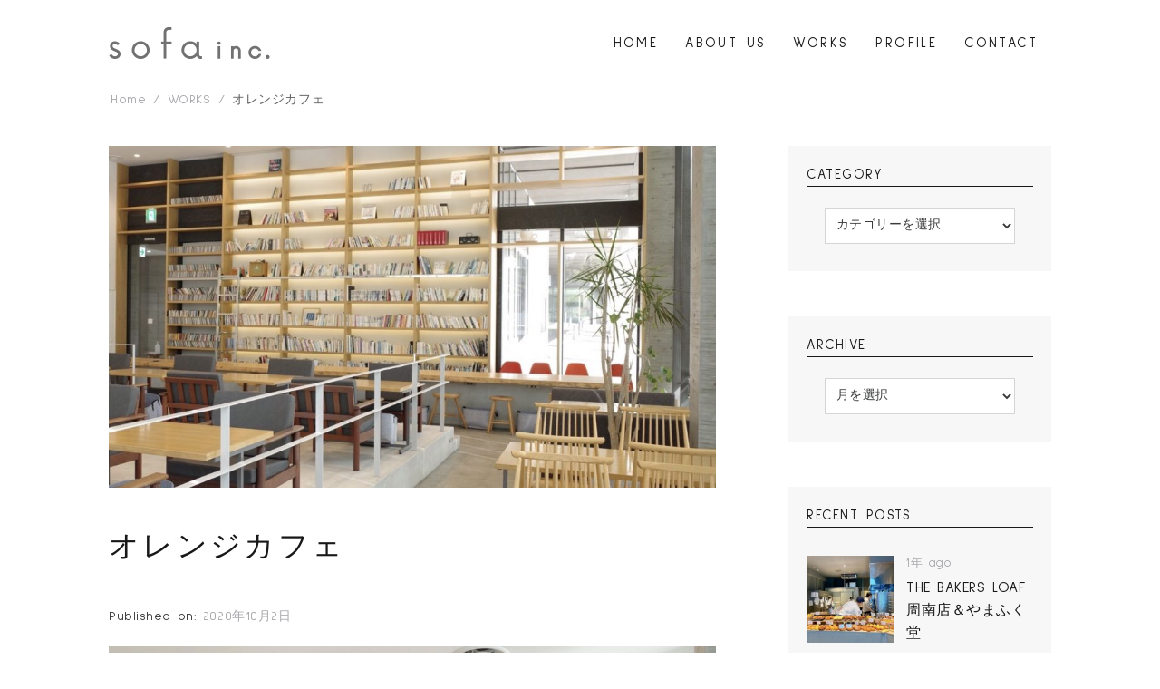

--- FILE ---
content_type: text/html; charset=UTF-8
request_url: https://sofa1990.com/html/%E3%82%AA%E3%83%AC%E3%83%B3%E3%82%B8%E3%82%AB%E3%83%95%E3%82%A7
body_size: 5887
content:
<!DOCTYPE html>
<html lang="ja" xmlns="http://www.w3.org/1999/html">
<head>
    <meta charset="UTF-8">
    <meta name="viewport" content="width=device-width, initial-scale=1">
    <link href="https://fonts.googleapis.com/css?family=Sulphur+Point&display=swap" rel="stylesheet">
    <link rel="profile" href="http://gmpg.org/xfn/11">
    <link rel="pingback" href="https://sofa1990.com/html/xmlrpc.php">
    <link href="https://use.fontawesome.com/releases/v5.0.6/css/all.css" rel="stylesheet">


    <style id="kirki-css-vars">:root{}</style><title>オレンジカフェ &#8211; 有限会社sofa</title>
<link rel='dns-prefetch' href='//www.google.com' />
<link rel='dns-prefetch' href='//fonts.googleapis.com' />
<link rel='dns-prefetch' href='//s.w.org' />
<link rel="alternate" type="application/rss+xml" title="有限会社sofa &raquo; フィード" href="https://sofa1990.com/html/feed" />
<link rel="alternate" type="application/rss+xml" title="有限会社sofa &raquo; コメントフィード" href="https://sofa1990.com/html/comments/feed" />
<link rel="alternate" type="application/rss+xml" title="有限会社sofa &raquo; オレンジカフェ のコメントのフィード" href="https://sofa1990.com/html/%e3%82%aa%e3%83%ac%e3%83%b3%e3%82%b8%e3%82%ab%e3%83%95%e3%82%a7/feed" />
		<script type="text/javascript">
			window._wpemojiSettings = {"baseUrl":"https:\/\/s.w.org\/images\/core\/emoji\/11.2.0\/72x72\/","ext":".png","svgUrl":"https:\/\/s.w.org\/images\/core\/emoji\/11.2.0\/svg\/","svgExt":".svg","source":{"concatemoji":"https:\/\/sofa1990.com\/html\/wp-includes\/js\/wp-emoji-release.min.js?ver=5.1.19"}};
			!function(e,a,t){var n,r,o,i=a.createElement("canvas"),p=i.getContext&&i.getContext("2d");function s(e,t){var a=String.fromCharCode;p.clearRect(0,0,i.width,i.height),p.fillText(a.apply(this,e),0,0);e=i.toDataURL();return p.clearRect(0,0,i.width,i.height),p.fillText(a.apply(this,t),0,0),e===i.toDataURL()}function c(e){var t=a.createElement("script");t.src=e,t.defer=t.type="text/javascript",a.getElementsByTagName("head")[0].appendChild(t)}for(o=Array("flag","emoji"),t.supports={everything:!0,everythingExceptFlag:!0},r=0;r<o.length;r++)t.supports[o[r]]=function(e){if(!p||!p.fillText)return!1;switch(p.textBaseline="top",p.font="600 32px Arial",e){case"flag":return s([55356,56826,55356,56819],[55356,56826,8203,55356,56819])?!1:!s([55356,57332,56128,56423,56128,56418,56128,56421,56128,56430,56128,56423,56128,56447],[55356,57332,8203,56128,56423,8203,56128,56418,8203,56128,56421,8203,56128,56430,8203,56128,56423,8203,56128,56447]);case"emoji":return!s([55358,56760,9792,65039],[55358,56760,8203,9792,65039])}return!1}(o[r]),t.supports.everything=t.supports.everything&&t.supports[o[r]],"flag"!==o[r]&&(t.supports.everythingExceptFlag=t.supports.everythingExceptFlag&&t.supports[o[r]]);t.supports.everythingExceptFlag=t.supports.everythingExceptFlag&&!t.supports.flag,t.DOMReady=!1,t.readyCallback=function(){t.DOMReady=!0},t.supports.everything||(n=function(){t.readyCallback()},a.addEventListener?(a.addEventListener("DOMContentLoaded",n,!1),e.addEventListener("load",n,!1)):(e.attachEvent("onload",n),a.attachEvent("onreadystatechange",function(){"complete"===a.readyState&&t.readyCallback()})),(n=t.source||{}).concatemoji?c(n.concatemoji):n.wpemoji&&n.twemoji&&(c(n.twemoji),c(n.wpemoji)))}(window,document,window._wpemojiSettings);
		</script>
		<style type="text/css">
img.wp-smiley,
img.emoji {
	display: inline !important;
	border: none !important;
	box-shadow: none !important;
	height: 1em !important;
	width: 1em !important;
	margin: 0 .07em !important;
	vertical-align: -0.1em !important;
	background: none !important;
	padding: 0 !important;
}
</style>
	<link rel='stylesheet' id='wp-block-library-css'  href='https://sofa1990.com/html/wp-includes/css/dist/block-library/style.min.css?ver=5.1.19' type='text/css' media='all' />
<link rel='stylesheet' id='contact-form-7-css'  href='https://sofa1990.com/html/wp-content/plugins/contact-form-7/includes/css/styles.css?ver=5.1.6' type='text/css' media='all' />
<link rel='stylesheet' id='contact-form-7-confirm-css'  href='https://sofa1990.com/html/wp-content/plugins/contact-form-7-add-confirm/includes/css/styles.css?ver=5.1' type='text/css' media='all' />
<link rel='stylesheet' id='Roboto-css'  href='https://fonts.googleapis.com/css?family=Roboto%3A300%2C400%2C500%2C700%2C900&#038;ver=5.1.19' type='text/css' media='all' />
<link rel='stylesheet' id='font-awesome-css'  href='https://sofa1990.com/html/wp-content/themes/envy-blog/assets/css/font-awesome.min.css?ver=4.7.0' type='text/css' media='all' />
<link rel='stylesheet' id='envy-blog-style-css'  href='https://sofa1990.com/html/wp-content/themes/envy-blog/style.css?ver=5.1.19' type='text/css' media='all' />
<link rel='stylesheet' id='kirki-styles-envy-blog_config-css'  href='https://sofa1990.com/html/wp-content/themes/envy-blog/inc/compatibility/kirki/assets/css/kirki-styles.css?ver=3.0.33' type='text/css' media='all' />
<style id='kirki-styles-envy-blog_config-inline-css' type='text/css'>
.site-branding h1 a{color:#1e1f1f;}.site-branding h1 a:hover{color:#42414e;}.site-branding p{color:#828089;}
</style>
<script type='text/javascript' src='https://sofa1990.com/html/wp-includes/js/jquery/jquery.js?ver=1.12.4'></script>
<script type='text/javascript' src='https://sofa1990.com/html/wp-includes/js/jquery/jquery-migrate.min.js?ver=1.4.1'></script>
<link rel='https://api.w.org/' href='https://sofa1990.com/html/wp-json/' />
<link rel="EditURI" type="application/rsd+xml" title="RSD" href="https://sofa1990.com/html/xmlrpc.php?rsd" />
<link rel="wlwmanifest" type="application/wlwmanifest+xml" href="https://sofa1990.com/html/wp-includes/wlwmanifest.xml" /> 
<link rel='prev' title='カンナキッチン' href='https://sofa1990.com/html/%e3%82%ab%e3%83%b3%e3%83%8a%e3%82%ad%e3%83%83%e3%83%81%e3%83%b3' />
<link rel='next' title='COFFEEBOY' href='https://sofa1990.com/html/coffeeboy' />
<meta name="generator" content="WordPress 5.1.19" />
<link rel="canonical" href="https://sofa1990.com/html/%e3%82%aa%e3%83%ac%e3%83%b3%e3%82%b8%e3%82%ab%e3%83%95%e3%82%a7" />
<link rel='shortlink' href='https://sofa1990.com/html/?p=1145' />
<link rel="alternate" type="application/json+oembed" href="https://sofa1990.com/html/wp-json/oembed/1.0/embed?url=https%3A%2F%2Fsofa1990.com%2Fhtml%2F%25e3%2582%25aa%25e3%2583%25ac%25e3%2583%25b3%25e3%2582%25b8%25e3%2582%25ab%25e3%2583%2595%25e3%2582%25a7" />
<link rel="alternate" type="text/xml+oembed" href="https://sofa1990.com/html/wp-json/oembed/1.0/embed?url=https%3A%2F%2Fsofa1990.com%2Fhtml%2F%25e3%2582%25aa%25e3%2583%25ac%25e3%2583%25b3%25e3%2582%25b8%25e3%2582%25ab%25e3%2583%2595%25e3%2582%25a7&#038;format=xml" />
<link rel="pingback" href="https://sofa1990.com/html/xmlrpc.php"><style type="text/css" id="custom-background-css">
body.custom-background { background-color: #ffffff; }
</style>
	<link rel="icon" href="https://sofa1990.com/html/wp-content/uploads/2019/12/cropped-sofa_ico-32x32.png" sizes="32x32" />
<link rel="icon" href="https://sofa1990.com/html/wp-content/uploads/2019/12/cropped-sofa_ico-192x192.png" sizes="192x192" />
<link rel="apple-touch-icon-precomposed" href="https://sofa1990.com/html/wp-content/uploads/2019/12/cropped-sofa_ico-180x180.png" />
<meta name="msapplication-TileImage" content="https://sofa1990.com/html/wp-content/uploads/2019/12/cropped-sofa_ico-270x270.png" />
</head>

<body class="post-template-default single single-post postid-1145 single-format-standard custom-background wp-custom-logo">

<div class="container">
    <div class="row">

        
        <header class="nav-bar nav-down">

            
            <div class="nav-bar-container header-layout-1">

                
<div class="site-branding">

            <p class="site-title">
            <a href="https://sofa1990.com/html/" class="custom-logo-link" rel="home" itemprop="url"><img width="358" height="70" src="https://sofa1990.com/html/wp-content/uploads/2021/10/sofa_n_logo.png" class="custom-logo" alt="有限会社sofa" itemprop="logo" srcset="https://sofa1990.com/html/wp-content/uploads/2021/10/sofa_n_logo.png 358w, https://sofa1990.com/html/wp-content/uploads/2021/10/sofa_n_logo-300x59.png 300w" sizes="(max-width: 358px) 100vw, 358px" /></a>
                    </p>
    
    </div><!-- .site-branding -->

<div id="site-navigation" class="main-navigation" role="navigation">
    <div class="main-navigation-wrap d-none d-lg-block">
        <div class="menu-main-menu-container"><ul id="menu-main-menu" class="menu"><li id="menu-item-135" class="menu-item menu-item-type-custom menu-item-object-custom menu-item-home menu-item-135"><a href="https://sofa1990.com/html/">HOME</a></li>
<li id="menu-item-476" class="menu-item menu-item-type-post_type menu-item-object-page menu-item-476"><a href="https://sofa1990.com/html/aboutus">ABOUT US</a></li>
<li id="menu-item-472" class="menu-item menu-item-type-custom menu-item-object-custom menu-item-472"><a href="https://sofa1990.com/html/category/works/">WORKS</a></li>
<li id="menu-item-417" class="menu-item menu-item-type-post_type menu-item-object-page menu-item-417"><a href="https://sofa1990.com/html/profile">PROFILE</a></li>
<li id="menu-item-418" class="menu-item menu-item-type-post_type menu-item-object-page menu-item-418"><a href="https://sofa1990.com/html/contact">CONTACT</a></li>
</ul></div>    </div>

    <div class="main-navigation-wrap main-navigation-sm d-lg-none">
        <div class="menu-main-menu-container"><ul id="menu-main-menu-1" class="menu"><li class="menu-item menu-item-type-custom menu-item-object-custom menu-item-home menu-item-135"><a href="https://sofa1990.com/html/">HOME</a></li>
<li class="menu-item menu-item-type-post_type menu-item-object-page menu-item-476"><a href="https://sofa1990.com/html/aboutus">ABOUT US</a></li>
<li class="menu-item menu-item-type-custom menu-item-object-custom menu-item-472"><a href="https://sofa1990.com/html/category/works/">WORKS</a></li>
<li class="menu-item menu-item-type-post_type menu-item-object-page menu-item-417"><a href="https://sofa1990.com/html/profile">PROFILE</a></li>
<li class="menu-item menu-item-type-post_type menu-item-object-page menu-item-418"><a href="https://sofa1990.com/html/contact">CONTACT</a></li>
</ul></div>    </div>

    <div class="nav-bar-extended">
                    <ul>
                
                            </ul>
        
        <div class="hamburger-menu hamburger-menu-primary">
            <span></span>
            <span></span>
            <span></span>
            <span></span>
        </div><!-- .hamburger-menu -->
    </div><!-- .nav-bar-extended -->
</div><!-- #site-navigation -->


            </div><!-- .nav-bar-container -->
        </header><!-- .nav-bar -->

        <div class="nav-bar-separator"></div><!-- .nab-bar-separator -->
    </div><!-- .row -->

    
<div id="breadcrumb">
	
	<div role="navigation" aria-label="Breadcrumbs" class="envy-blog-breadcrumbs breadcrumbs"><ul class="trail-items d-flex flex-wrap align-items-center p-0 mb-0 ml-0 ls-none"><meta name="numberOfItems" content="3" /><meta name="itemListOrder" content="Ascending" /><li class="trail-item trail-begin" typeof="v:Breadcrumb"><a href="https://sofa1990.com/html" rel="v:url" property="v:title" rel="v:url" property="v:title">Home</a><meta content="1" /></li><li class="trail-item" typeof="v:Breadcrumb"><a href="https://sofa1990.com/html/category/works" rel="v:url" property="v:title">WORKS</a><meta content="2" /></li><li class="trail-item trail-end" typeof="v:Breadcrumb">オレンジカフェ<meta content="3" /></li></ul></div>	
</div><!-- #breadcrumb -->
<div class="row post-layout has-right-sidebar post-layout-1">
    <div id="primary" class="content-area has-right-sidebar">
        <main id="main" class="site-main" role="main">

            
<article id="post-1145" class="post-1145 post type-post status-publish format-standard has-post-thumbnail hentry category-works content-wrap">
    <div class="post-content align-left">

        
                    <figure class="featured-image order-position order-position-0">
                        <img src="https://sofa1990.com/html/wp-content/uploads/2020/10/S__8658947-1-960x540.jpg" alt="オレンジカフェ" title="オレンジカフェ" />
                    </figure><!-- .featured-image -->

                    
                    <header class="entry-header order-position order-position-1">
                        <h1 class="entry-title">オレンジカフェ</h1>                    </header><!-- .entry-header -->

                    
                    <div class="entry-meta order-position order-position-2">
                        <span class="posted-date"><label class="date-label">Published on: </label><span class="date-format"><a href="https://sofa1990.com/html/%e3%82%aa%e3%83%ac%e3%83%b3%e3%82%b8%e3%82%ab%e3%83%95%e3%82%a7" rel="bookmark"><time class="entry-date published" datetime="2020-10-02T12:09:33+09:00">2020年10月2日</time><time class="updated" datetime="2020-10-02T12:09:36+09:00">2020年10月2日</time></a></span></span>
                    </div><!-- .entry-meta -->

                    
                    <div class="entry-content order-position order-position-3">
                        
<figure class="wp-block-image"><img src="https://sofa1990.com/html/wp-content/uploads/2020/10/S__8658947-1024x1024.jpg" alt="" class="wp-image-1146" srcset="https://sofa1990.com/html/wp-content/uploads/2020/10/S__8658947-1024x1024.jpg 1024w, https://sofa1990.com/html/wp-content/uploads/2020/10/S__8658947-150x150.jpg 150w, https://sofa1990.com/html/wp-content/uploads/2020/10/S__8658947-300x300.jpg 300w, https://sofa1990.com/html/wp-content/uploads/2020/10/S__8658947-768x768.jpg 768w, https://sofa1990.com/html/wp-content/uploads/2020/10/S__8658947-600x600.jpg 600w, https://sofa1990.com/html/wp-content/uploads/2020/10/S__8658947.jpg 1280w" sizes="(max-width: 1024px) 100vw, 1024px" /></figure>



<figure class="wp-block-image"><img src="https://sofa1990.com/html/wp-content/uploads/2020/10/S__8658950-1024x1024.jpg" alt="" class="wp-image-1147" srcset="https://sofa1990.com/html/wp-content/uploads/2020/10/S__8658950-1024x1024.jpg 1024w, https://sofa1990.com/html/wp-content/uploads/2020/10/S__8658950-150x150.jpg 150w, https://sofa1990.com/html/wp-content/uploads/2020/10/S__8658950-300x300.jpg 300w, https://sofa1990.com/html/wp-content/uploads/2020/10/S__8658950-768x768.jpg 768w, https://sofa1990.com/html/wp-content/uploads/2020/10/S__8658950-600x600.jpg 600w, https://sofa1990.com/html/wp-content/uploads/2020/10/S__8658950.jpg 1280w" sizes="(max-width: 1024px) 100vw, 1024px" /></figure>



<figure class="wp-block-image"><img src="https://sofa1990.com/html/wp-content/uploads/2020/10/おれんじかふぇ_201002-1024x683.jpg" alt="" class="wp-image-1148" srcset="https://sofa1990.com/html/wp-content/uploads/2020/10/おれんじかふぇ_201002-1024x683.jpg 1024w, https://sofa1990.com/html/wp-content/uploads/2020/10/おれんじかふぇ_201002-300x200.jpg 300w, https://sofa1990.com/html/wp-content/uploads/2020/10/おれんじかふぇ_201002-768x512.jpg 768w, https://sofa1990.com/html/wp-content/uploads/2020/10/おれんじかふぇ_201002-600x400.jpg 600w" sizes="(max-width: 1024px) 100vw, 1024px" /></figure>



<figure class="wp-block-image"><img src="https://sofa1990.com/html/wp-content/uploads/2020/10/S__8667138-1024x1024.jpg" alt="" class="wp-image-1153" srcset="https://sofa1990.com/html/wp-content/uploads/2020/10/S__8667138-1024x1024.jpg 1024w, https://sofa1990.com/html/wp-content/uploads/2020/10/S__8667138-150x150.jpg 150w, https://sofa1990.com/html/wp-content/uploads/2020/10/S__8667138-300x300.jpg 300w, https://sofa1990.com/html/wp-content/uploads/2020/10/S__8667138-768x768.jpg 768w, https://sofa1990.com/html/wp-content/uploads/2020/10/S__8667138-600x600.jpg 600w, https://sofa1990.com/html/wp-content/uploads/2020/10/S__8667138.jpg 1280w" sizes="(max-width: 1024px) 100vw, 1024px" /></figure>



<figure class="wp-block-image"><img src="https://sofa1990.com/html/wp-content/uploads/2020/10/おれんじかふぇ_201002_0-1024x683.jpg" alt="" class="wp-image-1149" srcset="https://sofa1990.com/html/wp-content/uploads/2020/10/おれんじかふぇ_201002_0-1024x683.jpg 1024w, https://sofa1990.com/html/wp-content/uploads/2020/10/おれんじかふぇ_201002_0-300x200.jpg 300w, https://sofa1990.com/html/wp-content/uploads/2020/10/おれんじかふぇ_201002_0-768x512.jpg 768w, https://sofa1990.com/html/wp-content/uploads/2020/10/おれんじかふぇ_201002_0-600x400.jpg 600w" sizes="(max-width: 1024px) 100vw, 1024px" /></figure>



<figure class="wp-block-image"><img src="https://sofa1990.com/html/wp-content/uploads/2020/10/S__8658951-1024x1024.jpg" alt="" class="wp-image-1150" srcset="https://sofa1990.com/html/wp-content/uploads/2020/10/S__8658951-1024x1024.jpg 1024w, https://sofa1990.com/html/wp-content/uploads/2020/10/S__8658951-150x150.jpg 150w, https://sofa1990.com/html/wp-content/uploads/2020/10/S__8658951-300x300.jpg 300w, https://sofa1990.com/html/wp-content/uploads/2020/10/S__8658951-768x768.jpg 768w, https://sofa1990.com/html/wp-content/uploads/2020/10/S__8658951-600x600.jpg 600w, https://sofa1990.com/html/wp-content/uploads/2020/10/S__8658951.jpg 1280w" sizes="(max-width: 1024px) 100vw, 1024px" /></figure>



<figure class="wp-block-image"><img src="https://sofa1990.com/html/wp-content/uploads/2020/10/S__8658952-1024x1024.jpg" alt="" class="wp-image-1151" srcset="https://sofa1990.com/html/wp-content/uploads/2020/10/S__8658952-1024x1024.jpg 1024w, https://sofa1990.com/html/wp-content/uploads/2020/10/S__8658952-150x150.jpg 150w, https://sofa1990.com/html/wp-content/uploads/2020/10/S__8658952-300x300.jpg 300w, https://sofa1990.com/html/wp-content/uploads/2020/10/S__8658952-768x768.jpg 768w, https://sofa1990.com/html/wp-content/uploads/2020/10/S__8658952-600x600.jpg 600w, https://sofa1990.com/html/wp-content/uploads/2020/10/S__8658952.jpg 1280w" sizes="(max-width: 1024px) 100vw, 1024px" /></figure>



<figure class="wp-block-image"><img src="https://sofa1990.com/html/wp-content/uploads/2020/10/おれんじかふぇ_201002_1-1024x683.jpg" alt="" class="wp-image-1152" srcset="https://sofa1990.com/html/wp-content/uploads/2020/10/おれんじかふぇ_201002_1-1024x683.jpg 1024w, https://sofa1990.com/html/wp-content/uploads/2020/10/おれんじかふぇ_201002_1-300x200.jpg 300w, https://sofa1990.com/html/wp-content/uploads/2020/10/おれんじかふぇ_201002_1-768x512.jpg 768w, https://sofa1990.com/html/wp-content/uploads/2020/10/おれんじかふぇ_201002_1-600x400.jpg 600w" sizes="(max-width: 1024px) 100vw, 1024px" /></figure>



<figure class="wp-block-image"><img src="https://sofa1990.com/html/wp-content/uploads/2020/10/S__8658948-1024x1024.jpg" alt="" class="wp-image-1154" srcset="https://sofa1990.com/html/wp-content/uploads/2020/10/S__8658948-1024x1024.jpg 1024w, https://sofa1990.com/html/wp-content/uploads/2020/10/S__8658948-150x150.jpg 150w, https://sofa1990.com/html/wp-content/uploads/2020/10/S__8658948-300x300.jpg 300w, https://sofa1990.com/html/wp-content/uploads/2020/10/S__8658948-768x768.jpg 768w, https://sofa1990.com/html/wp-content/uploads/2020/10/S__8658948-600x600.jpg 600w, https://sofa1990.com/html/wp-content/uploads/2020/10/S__8658948.jpg 1280w" sizes="(max-width: 1024px) 100vw, 1024px" /></figure>
                    </div><!-- .entry-content -->

                    <footer class="entry-footer">


                        <div class="entry-meta">
                            <span class="posted-category"></span><span class="posted-tag"></span>                        </div><!-- .entry-meta -->


                        
                    </footer><!-- .entry-footer -->

                    
        <div class="post-navigation-wrap navigation-layout-2">
            
	<nav class="navigation post-navigation" role="navigation">
		<h2 class="screen-reader-text">投稿ナビゲーション</h2>
		<div class="nav-links"><div class="nav-previous"><a href="https://sofa1990.com/html/%e3%82%ab%e3%83%b3%e3%83%8a%e3%82%ad%e3%83%83%e3%83%81%e3%83%b3" rel="prev"><span class="meta-nav" aria-hidden="true">Previous Post</span> <span class="screen-reader-text">Previous post:</span> <span class="post-title">カンナキッチン</span></a></div><div class="nav-next"><a href="https://sofa1990.com/html/coffeeboy" rel="next"><span class="meta-nav" aria-hidden="true">Next Post</span> <span class="screen-reader-text">Next post:</span> <span class="post-title">COFFEEBOY</span></a></div></div>
	</nav>        </div><!-- .post-navigation-wrap -->

    
    </div><!-- .post-content -->
</article><!-- #post- -->

        </main><!-- #main -->
    </div><!-- #primary -->

    
    <aside id="secondary" class="right-sidebar" role="complementary">

        

        <aside id="categories-2" class="widget widget_categories"><h3 class="widget-title">CATEGORY</h3><form action="https://sofa1990.com/html" method="get"><label class="screen-reader-text" for="cat">CATEGORY</label><select  name='cat' id='cat' class='postform' >
	<option value='-1'>カテゴリーを選択</option>
	<option class="level-0" value="1">WORKS</option>
</select>
</form>
<script type='text/javascript'>
/* <![CDATA[ */
(function() {
	var dropdown = document.getElementById( "cat" );
	function onCatChange() {
		if ( dropdown.options[ dropdown.selectedIndex ].value > 0 ) {
			dropdown.parentNode.submit();
		}
	}
	dropdown.onchange = onCatChange;
})();
/* ]]> */
</script>

			</aside><aside id="archives-1" class="widget widget_archive"><h3 class="widget-title">ARCHIVE</h3>		<label class="screen-reader-text" for="archives-dropdown-1">ARCHIVE</label>
		<select id="archives-dropdown-1" name="archive-dropdown" onchange='document.location.href=this.options[this.selectedIndex].value;'>
			
			<option value="">月を選択</option>
				<option value='https://sofa1990.com/html/2024/08'> 2024年8月 </option>
	<option value='https://sofa1990.com/html/2024/07'> 2024年7月 </option>
	<option value='https://sofa1990.com/html/2024/05'> 2024年5月 </option>
	<option value='https://sofa1990.com/html/2024/04'> 2024年4月 </option>
	<option value='https://sofa1990.com/html/2021/10'> 2021年10月 </option>
	<option value='https://sofa1990.com/html/2020/10'> 2020年10月 </option>
	<option value='https://sofa1990.com/html/2020/09'> 2020年9月 </option>
	<option value='https://sofa1990.com/html/2020/07'> 2020年7月 </option>
	<option value='https://sofa1990.com/html/2020/04'> 2020年4月 </option>
	<option value='https://sofa1990.com/html/2020/03'> 2020年3月 </option>

		</select>
		</aside><aside id="envy_blog_recent_posts_widget-1" class="widget recent-posts-section">
        <div class="recent-posts-wrap recent-posts-layout-1">
            
                <h3 class="widget-title">RECENT POSTS</h3>

            


            
                    <article class="recent-post-wrap">
                        <div class="recent-post-title recent-post-flex">
                                                            <figure>
                                    <a title="THE BAKERS LOAF 周南店＆やまふく堂" href="https://sofa1990.com/html/the-bakers-loaf-%e5%91%a8%e5%8d%97%e5%ba%97%ef%bc%86%e3%82%84%e3%81%be%e3%81%b5%e3%81%8f%e5%a0%82">
                                        <img src="https://sofa1990.com/html/wp-content/uploads/2024/09/S__123985929_0-150x150.jpg" alt="THE BAKERS LOAF 周南店＆やまふく堂" title="THE BAKERS LOAF 周南店＆やまふく堂" />
                                    </a>
                                </figure>
                            
                            <header class="entry-header">
                                <div class="entry-meta">
                                    <span class="posted-date"><a href="https://sofa1990.com/html/the-bakers-loaf-%e5%91%a8%e5%8d%97%e5%ba%97%ef%bc%86%e3%82%84%e3%81%be%e3%81%b5%e3%81%8f%e5%a0%82">1年 ago</a></span>                                </div><!-- .entry-meta -->
                                <h4 class="entry-title"><a title="THE BAKERS LOAF 周南店＆やまふく堂" href="https://sofa1990.com/html/the-bakers-loaf-%e5%91%a8%e5%8d%97%e5%ba%97%ef%bc%86%e3%82%84%e3%81%be%e3%81%b5%e3%81%8f%e5%a0%82">THE BAKERS LOAF 周南店＆やまふく堂</a></h4>
                            </header><!-- .entry-header -->
                        </div><!-- .recent-post-flex -->

                                                    <div class="entry-content">
                                <p></p>
                            </div><!-- .entry-content -->
                        
                                                    <footer class="entry-footer">
                                            <a class="btn arrow" href="https://sofa1990.com/html/the-bakers-loaf-%e5%91%a8%e5%8d%97%e5%ba%97%ef%bc%86%e3%82%84%e3%81%be%e3%81%b5%e3%81%8f%e5%a0%82">Discover</a>
                                    </footer><!-- .entry-footer -->
                                            </article><!-- .recent-posts-col -->
                
                    <article class="recent-post-wrap">
                        <div class="recent-post-title recent-post-flex">
                                                            <figure>
                                    <a title="コモンズデッキ" href="https://sofa1990.com/html/%e3%82%b3%e3%83%a2%e3%83%b3%e3%82%ba%e3%83%87%e3%83%83%e3%82%ad">
                                        <img src="https://sofa1990.com/html/wp-content/uploads/2024/08/コモンズデッキ1-150x150.jpg" alt="コモンズデッキ" title="コモンズデッキ" />
                                    </a>
                                </figure>
                            
                            <header class="entry-header">
                                <div class="entry-meta">
                                    <span class="posted-date"><a href="https://sofa1990.com/html/%e3%82%b3%e3%83%a2%e3%83%b3%e3%82%ba%e3%83%87%e3%83%83%e3%82%ad">1年 ago</a></span>                                </div><!-- .entry-meta -->
                                <h4 class="entry-title"><a title="コモンズデッキ" href="https://sofa1990.com/html/%e3%82%b3%e3%83%a2%e3%83%b3%e3%82%ba%e3%83%87%e3%83%83%e3%82%ad">コモンズデッキ</a></h4>
                            </header><!-- .entry-header -->
                        </div><!-- .recent-post-flex -->

                                                    <div class="entry-content">
                                <p></p>
                            </div><!-- .entry-content -->
                        
                                                    <footer class="entry-footer">
                                            <a class="btn arrow" href="https://sofa1990.com/html/%e3%82%b3%e3%83%a2%e3%83%b3%e3%82%ba%e3%83%87%e3%83%83%e3%82%ad">Discover</a>
                                    </footer><!-- .entry-footer -->
                                            </article><!-- .recent-posts-col -->
                
                    <article class="recent-post-wrap">
                        <div class="recent-post-title recent-post-flex">
                                                            <figure>
                                    <a title="シュースポTOKUYAMA" href="https://sofa1990.com/html/%e3%82%b7%e3%83%a5%e3%83%bc%e3%82%b9%e3%83%9dtokuyama">
                                        <img src="https://sofa1990.com/html/wp-content/uploads/2024/08/シュースポ4-150x150.jpg" alt="シュースポTOKUYAMA" title="シュースポTOKUYAMA" />
                                    </a>
                                </figure>
                            
                            <header class="entry-header">
                                <div class="entry-meta">
                                    <span class="posted-date"><a href="https://sofa1990.com/html/%e3%82%b7%e3%83%a5%e3%83%bc%e3%82%b9%e3%83%9dtokuyama">1年 ago</a></span>                                </div><!-- .entry-meta -->
                                <h4 class="entry-title"><a title="シュースポTOKUYAMA" href="https://sofa1990.com/html/%e3%82%b7%e3%83%a5%e3%83%bc%e3%82%b9%e3%83%9dtokuyama">シュースポTOKUYAMA</a></h4>
                            </header><!-- .entry-header -->
                        </div><!-- .recent-post-flex -->

                                                    <div class="entry-content">
                                <p></p>
                            </div><!-- .entry-content -->
                        
                                                    <footer class="entry-footer">
                                            <a class="btn arrow" href="https://sofa1990.com/html/%e3%82%b7%e3%83%a5%e3%83%bc%e3%82%b9%e3%83%9dtokuyama">Discover</a>
                                    </footer><!-- .entry-footer -->
                                            </article><!-- .recent-posts-col -->
                        </div><!-- .recent-posts-wrap -->

        </aside>
        
    </aside><!-- .sidebar-wrap -->


</div><!-- .row -->


    <footer class="site-footer">

        
    <div id="colophon" class="footer-bar has-footer-bar-col-2" role="contentinfo">

        
                <div class="footer-copyright has-footer-bar-col-2">
                    &copy; 2019 SOFA CORPORATION.
                </div><!-- .footer-copyright -->

            
                <div class="footer-social has-footer-bar-col-2">
                    <div class="widget social-profiles-section">
        <div class="social-profiles-widget">
            
                            <ul>
                    
                            <li><a href="https://www.instagram.com/sofa.1990/" target="_blank"><i class="fa fa-instagram"></i></a></li>

                                            </ul><!-- .social-profiles -->
                    </div><!-- .social-profiles-sec -->

        </div>                </div><!-- .footer-social -->

            
    </div><!-- #colophon -->


    </footer><!-- .site-footer -->

    
        <div class="back-to-top">
            BACK TO TOP        </div><!-- #back-to-top -->

    
</div><!-- .container -->

<script type='text/javascript'>
/* <![CDATA[ */
var wpcf7 = {"apiSettings":{"root":"https:\/\/sofa1990.com\/html\/wp-json\/contact-form-7\/v1","namespace":"contact-form-7\/v1"}};
/* ]]> */
</script>
<script type='text/javascript' src='https://sofa1990.com/html/wp-content/plugins/contact-form-7/includes/js/scripts.js?ver=5.1.6'></script>
<script type='text/javascript' src='https://sofa1990.com/html/wp-includes/js/jquery/jquery.form.min.js?ver=4.2.1'></script>
<script type='text/javascript' src='https://sofa1990.com/html/wp-content/plugins/contact-form-7-add-confirm/includes/js/scripts.js?ver=5.1'></script>
<script type='text/javascript' src='https://www.google.com/recaptcha/api.js?render=6LcdKKkpAAAAAH5ep9_Fut-NFpDRH4tZetVtnjLl&#038;ver=3.0'></script>
<script type='text/javascript' src='https://sofa1990.com/html/wp-includes/js/imagesloaded.min.js?ver=3.2.0'></script>
<script type='text/javascript' src='https://sofa1990.com/html/wp-includes/js/masonry.min.js?ver=3.3.2'></script>
<script type='text/javascript' src='https://sofa1990.com/html/wp-content/themes/envy-blog/assets/js/theme-custom.min.js?ver=1.4.0'></script>
<script type='text/javascript' src='https://sofa1990.com/html/wp-includes/js/wp-embed.min.js?ver=5.1.19'></script>
<script type="text/javascript">
( function( grecaptcha, sitekey, actions ) {

	var wpcf7recaptcha = {

		execute: function( action ) {
			grecaptcha.execute(
				sitekey,
				{ action: action }
			).then( function( token ) {
				var forms = document.getElementsByTagName( 'form' );

				for ( var i = 0; i < forms.length; i++ ) {
					var fields = forms[ i ].getElementsByTagName( 'input' );

					for ( var j = 0; j < fields.length; j++ ) {
						var field = fields[ j ];

						if ( 'g-recaptcha-response' === field.getAttribute( 'name' ) ) {
							field.setAttribute( 'value', token );
							break;
						}
					}
				}
			} );
		},

		executeOnHomepage: function() {
			wpcf7recaptcha.execute( actions[ 'homepage' ] );
		},

		executeOnContactform: function() {
			wpcf7recaptcha.execute( actions[ 'contactform' ] );
		},

	};

	grecaptcha.ready(
		wpcf7recaptcha.executeOnHomepage
	);

	document.addEventListener( 'change',
		wpcf7recaptcha.executeOnContactform, false
	);

	document.addEventListener( 'wpcf7submit',
		wpcf7recaptcha.executeOnHomepage, false
	);

} )(
	grecaptcha,
	'6LcdKKkpAAAAAH5ep9_Fut-NFpDRH4tZetVtnjLl',
	{"homepage":"homepage","contactform":"contactform"}
);
</script>

</body>
</html>

--- FILE ---
content_type: text/html; charset=utf-8
request_url: https://www.google.com/recaptcha/api2/anchor?ar=1&k=6LcdKKkpAAAAAH5ep9_Fut-NFpDRH4tZetVtnjLl&co=aHR0cHM6Ly9zb2ZhMTk5MC5jb206NDQz&hl=en&v=PoyoqOPhxBO7pBk68S4YbpHZ&size=invisible&anchor-ms=20000&execute-ms=30000&cb=s3ovausk83dg
body_size: 48662
content:
<!DOCTYPE HTML><html dir="ltr" lang="en"><head><meta http-equiv="Content-Type" content="text/html; charset=UTF-8">
<meta http-equiv="X-UA-Compatible" content="IE=edge">
<title>reCAPTCHA</title>
<style type="text/css">
/* cyrillic-ext */
@font-face {
  font-family: 'Roboto';
  font-style: normal;
  font-weight: 400;
  font-stretch: 100%;
  src: url(//fonts.gstatic.com/s/roboto/v48/KFO7CnqEu92Fr1ME7kSn66aGLdTylUAMa3GUBHMdazTgWw.woff2) format('woff2');
  unicode-range: U+0460-052F, U+1C80-1C8A, U+20B4, U+2DE0-2DFF, U+A640-A69F, U+FE2E-FE2F;
}
/* cyrillic */
@font-face {
  font-family: 'Roboto';
  font-style: normal;
  font-weight: 400;
  font-stretch: 100%;
  src: url(//fonts.gstatic.com/s/roboto/v48/KFO7CnqEu92Fr1ME7kSn66aGLdTylUAMa3iUBHMdazTgWw.woff2) format('woff2');
  unicode-range: U+0301, U+0400-045F, U+0490-0491, U+04B0-04B1, U+2116;
}
/* greek-ext */
@font-face {
  font-family: 'Roboto';
  font-style: normal;
  font-weight: 400;
  font-stretch: 100%;
  src: url(//fonts.gstatic.com/s/roboto/v48/KFO7CnqEu92Fr1ME7kSn66aGLdTylUAMa3CUBHMdazTgWw.woff2) format('woff2');
  unicode-range: U+1F00-1FFF;
}
/* greek */
@font-face {
  font-family: 'Roboto';
  font-style: normal;
  font-weight: 400;
  font-stretch: 100%;
  src: url(//fonts.gstatic.com/s/roboto/v48/KFO7CnqEu92Fr1ME7kSn66aGLdTylUAMa3-UBHMdazTgWw.woff2) format('woff2');
  unicode-range: U+0370-0377, U+037A-037F, U+0384-038A, U+038C, U+038E-03A1, U+03A3-03FF;
}
/* math */
@font-face {
  font-family: 'Roboto';
  font-style: normal;
  font-weight: 400;
  font-stretch: 100%;
  src: url(//fonts.gstatic.com/s/roboto/v48/KFO7CnqEu92Fr1ME7kSn66aGLdTylUAMawCUBHMdazTgWw.woff2) format('woff2');
  unicode-range: U+0302-0303, U+0305, U+0307-0308, U+0310, U+0312, U+0315, U+031A, U+0326-0327, U+032C, U+032F-0330, U+0332-0333, U+0338, U+033A, U+0346, U+034D, U+0391-03A1, U+03A3-03A9, U+03B1-03C9, U+03D1, U+03D5-03D6, U+03F0-03F1, U+03F4-03F5, U+2016-2017, U+2034-2038, U+203C, U+2040, U+2043, U+2047, U+2050, U+2057, U+205F, U+2070-2071, U+2074-208E, U+2090-209C, U+20D0-20DC, U+20E1, U+20E5-20EF, U+2100-2112, U+2114-2115, U+2117-2121, U+2123-214F, U+2190, U+2192, U+2194-21AE, U+21B0-21E5, U+21F1-21F2, U+21F4-2211, U+2213-2214, U+2216-22FF, U+2308-230B, U+2310, U+2319, U+231C-2321, U+2336-237A, U+237C, U+2395, U+239B-23B7, U+23D0, U+23DC-23E1, U+2474-2475, U+25AF, U+25B3, U+25B7, U+25BD, U+25C1, U+25CA, U+25CC, U+25FB, U+266D-266F, U+27C0-27FF, U+2900-2AFF, U+2B0E-2B11, U+2B30-2B4C, U+2BFE, U+3030, U+FF5B, U+FF5D, U+1D400-1D7FF, U+1EE00-1EEFF;
}
/* symbols */
@font-face {
  font-family: 'Roboto';
  font-style: normal;
  font-weight: 400;
  font-stretch: 100%;
  src: url(//fonts.gstatic.com/s/roboto/v48/KFO7CnqEu92Fr1ME7kSn66aGLdTylUAMaxKUBHMdazTgWw.woff2) format('woff2');
  unicode-range: U+0001-000C, U+000E-001F, U+007F-009F, U+20DD-20E0, U+20E2-20E4, U+2150-218F, U+2190, U+2192, U+2194-2199, U+21AF, U+21E6-21F0, U+21F3, U+2218-2219, U+2299, U+22C4-22C6, U+2300-243F, U+2440-244A, U+2460-24FF, U+25A0-27BF, U+2800-28FF, U+2921-2922, U+2981, U+29BF, U+29EB, U+2B00-2BFF, U+4DC0-4DFF, U+FFF9-FFFB, U+10140-1018E, U+10190-1019C, U+101A0, U+101D0-101FD, U+102E0-102FB, U+10E60-10E7E, U+1D2C0-1D2D3, U+1D2E0-1D37F, U+1F000-1F0FF, U+1F100-1F1AD, U+1F1E6-1F1FF, U+1F30D-1F30F, U+1F315, U+1F31C, U+1F31E, U+1F320-1F32C, U+1F336, U+1F378, U+1F37D, U+1F382, U+1F393-1F39F, U+1F3A7-1F3A8, U+1F3AC-1F3AF, U+1F3C2, U+1F3C4-1F3C6, U+1F3CA-1F3CE, U+1F3D4-1F3E0, U+1F3ED, U+1F3F1-1F3F3, U+1F3F5-1F3F7, U+1F408, U+1F415, U+1F41F, U+1F426, U+1F43F, U+1F441-1F442, U+1F444, U+1F446-1F449, U+1F44C-1F44E, U+1F453, U+1F46A, U+1F47D, U+1F4A3, U+1F4B0, U+1F4B3, U+1F4B9, U+1F4BB, U+1F4BF, U+1F4C8-1F4CB, U+1F4D6, U+1F4DA, U+1F4DF, U+1F4E3-1F4E6, U+1F4EA-1F4ED, U+1F4F7, U+1F4F9-1F4FB, U+1F4FD-1F4FE, U+1F503, U+1F507-1F50B, U+1F50D, U+1F512-1F513, U+1F53E-1F54A, U+1F54F-1F5FA, U+1F610, U+1F650-1F67F, U+1F687, U+1F68D, U+1F691, U+1F694, U+1F698, U+1F6AD, U+1F6B2, U+1F6B9-1F6BA, U+1F6BC, U+1F6C6-1F6CF, U+1F6D3-1F6D7, U+1F6E0-1F6EA, U+1F6F0-1F6F3, U+1F6F7-1F6FC, U+1F700-1F7FF, U+1F800-1F80B, U+1F810-1F847, U+1F850-1F859, U+1F860-1F887, U+1F890-1F8AD, U+1F8B0-1F8BB, U+1F8C0-1F8C1, U+1F900-1F90B, U+1F93B, U+1F946, U+1F984, U+1F996, U+1F9E9, U+1FA00-1FA6F, U+1FA70-1FA7C, U+1FA80-1FA89, U+1FA8F-1FAC6, U+1FACE-1FADC, U+1FADF-1FAE9, U+1FAF0-1FAF8, U+1FB00-1FBFF;
}
/* vietnamese */
@font-face {
  font-family: 'Roboto';
  font-style: normal;
  font-weight: 400;
  font-stretch: 100%;
  src: url(//fonts.gstatic.com/s/roboto/v48/KFO7CnqEu92Fr1ME7kSn66aGLdTylUAMa3OUBHMdazTgWw.woff2) format('woff2');
  unicode-range: U+0102-0103, U+0110-0111, U+0128-0129, U+0168-0169, U+01A0-01A1, U+01AF-01B0, U+0300-0301, U+0303-0304, U+0308-0309, U+0323, U+0329, U+1EA0-1EF9, U+20AB;
}
/* latin-ext */
@font-face {
  font-family: 'Roboto';
  font-style: normal;
  font-weight: 400;
  font-stretch: 100%;
  src: url(//fonts.gstatic.com/s/roboto/v48/KFO7CnqEu92Fr1ME7kSn66aGLdTylUAMa3KUBHMdazTgWw.woff2) format('woff2');
  unicode-range: U+0100-02BA, U+02BD-02C5, U+02C7-02CC, U+02CE-02D7, U+02DD-02FF, U+0304, U+0308, U+0329, U+1D00-1DBF, U+1E00-1E9F, U+1EF2-1EFF, U+2020, U+20A0-20AB, U+20AD-20C0, U+2113, U+2C60-2C7F, U+A720-A7FF;
}
/* latin */
@font-face {
  font-family: 'Roboto';
  font-style: normal;
  font-weight: 400;
  font-stretch: 100%;
  src: url(//fonts.gstatic.com/s/roboto/v48/KFO7CnqEu92Fr1ME7kSn66aGLdTylUAMa3yUBHMdazQ.woff2) format('woff2');
  unicode-range: U+0000-00FF, U+0131, U+0152-0153, U+02BB-02BC, U+02C6, U+02DA, U+02DC, U+0304, U+0308, U+0329, U+2000-206F, U+20AC, U+2122, U+2191, U+2193, U+2212, U+2215, U+FEFF, U+FFFD;
}
/* cyrillic-ext */
@font-face {
  font-family: 'Roboto';
  font-style: normal;
  font-weight: 500;
  font-stretch: 100%;
  src: url(//fonts.gstatic.com/s/roboto/v48/KFO7CnqEu92Fr1ME7kSn66aGLdTylUAMa3GUBHMdazTgWw.woff2) format('woff2');
  unicode-range: U+0460-052F, U+1C80-1C8A, U+20B4, U+2DE0-2DFF, U+A640-A69F, U+FE2E-FE2F;
}
/* cyrillic */
@font-face {
  font-family: 'Roboto';
  font-style: normal;
  font-weight: 500;
  font-stretch: 100%;
  src: url(//fonts.gstatic.com/s/roboto/v48/KFO7CnqEu92Fr1ME7kSn66aGLdTylUAMa3iUBHMdazTgWw.woff2) format('woff2');
  unicode-range: U+0301, U+0400-045F, U+0490-0491, U+04B0-04B1, U+2116;
}
/* greek-ext */
@font-face {
  font-family: 'Roboto';
  font-style: normal;
  font-weight: 500;
  font-stretch: 100%;
  src: url(//fonts.gstatic.com/s/roboto/v48/KFO7CnqEu92Fr1ME7kSn66aGLdTylUAMa3CUBHMdazTgWw.woff2) format('woff2');
  unicode-range: U+1F00-1FFF;
}
/* greek */
@font-face {
  font-family: 'Roboto';
  font-style: normal;
  font-weight: 500;
  font-stretch: 100%;
  src: url(//fonts.gstatic.com/s/roboto/v48/KFO7CnqEu92Fr1ME7kSn66aGLdTylUAMa3-UBHMdazTgWw.woff2) format('woff2');
  unicode-range: U+0370-0377, U+037A-037F, U+0384-038A, U+038C, U+038E-03A1, U+03A3-03FF;
}
/* math */
@font-face {
  font-family: 'Roboto';
  font-style: normal;
  font-weight: 500;
  font-stretch: 100%;
  src: url(//fonts.gstatic.com/s/roboto/v48/KFO7CnqEu92Fr1ME7kSn66aGLdTylUAMawCUBHMdazTgWw.woff2) format('woff2');
  unicode-range: U+0302-0303, U+0305, U+0307-0308, U+0310, U+0312, U+0315, U+031A, U+0326-0327, U+032C, U+032F-0330, U+0332-0333, U+0338, U+033A, U+0346, U+034D, U+0391-03A1, U+03A3-03A9, U+03B1-03C9, U+03D1, U+03D5-03D6, U+03F0-03F1, U+03F4-03F5, U+2016-2017, U+2034-2038, U+203C, U+2040, U+2043, U+2047, U+2050, U+2057, U+205F, U+2070-2071, U+2074-208E, U+2090-209C, U+20D0-20DC, U+20E1, U+20E5-20EF, U+2100-2112, U+2114-2115, U+2117-2121, U+2123-214F, U+2190, U+2192, U+2194-21AE, U+21B0-21E5, U+21F1-21F2, U+21F4-2211, U+2213-2214, U+2216-22FF, U+2308-230B, U+2310, U+2319, U+231C-2321, U+2336-237A, U+237C, U+2395, U+239B-23B7, U+23D0, U+23DC-23E1, U+2474-2475, U+25AF, U+25B3, U+25B7, U+25BD, U+25C1, U+25CA, U+25CC, U+25FB, U+266D-266F, U+27C0-27FF, U+2900-2AFF, U+2B0E-2B11, U+2B30-2B4C, U+2BFE, U+3030, U+FF5B, U+FF5D, U+1D400-1D7FF, U+1EE00-1EEFF;
}
/* symbols */
@font-face {
  font-family: 'Roboto';
  font-style: normal;
  font-weight: 500;
  font-stretch: 100%;
  src: url(//fonts.gstatic.com/s/roboto/v48/KFO7CnqEu92Fr1ME7kSn66aGLdTylUAMaxKUBHMdazTgWw.woff2) format('woff2');
  unicode-range: U+0001-000C, U+000E-001F, U+007F-009F, U+20DD-20E0, U+20E2-20E4, U+2150-218F, U+2190, U+2192, U+2194-2199, U+21AF, U+21E6-21F0, U+21F3, U+2218-2219, U+2299, U+22C4-22C6, U+2300-243F, U+2440-244A, U+2460-24FF, U+25A0-27BF, U+2800-28FF, U+2921-2922, U+2981, U+29BF, U+29EB, U+2B00-2BFF, U+4DC0-4DFF, U+FFF9-FFFB, U+10140-1018E, U+10190-1019C, U+101A0, U+101D0-101FD, U+102E0-102FB, U+10E60-10E7E, U+1D2C0-1D2D3, U+1D2E0-1D37F, U+1F000-1F0FF, U+1F100-1F1AD, U+1F1E6-1F1FF, U+1F30D-1F30F, U+1F315, U+1F31C, U+1F31E, U+1F320-1F32C, U+1F336, U+1F378, U+1F37D, U+1F382, U+1F393-1F39F, U+1F3A7-1F3A8, U+1F3AC-1F3AF, U+1F3C2, U+1F3C4-1F3C6, U+1F3CA-1F3CE, U+1F3D4-1F3E0, U+1F3ED, U+1F3F1-1F3F3, U+1F3F5-1F3F7, U+1F408, U+1F415, U+1F41F, U+1F426, U+1F43F, U+1F441-1F442, U+1F444, U+1F446-1F449, U+1F44C-1F44E, U+1F453, U+1F46A, U+1F47D, U+1F4A3, U+1F4B0, U+1F4B3, U+1F4B9, U+1F4BB, U+1F4BF, U+1F4C8-1F4CB, U+1F4D6, U+1F4DA, U+1F4DF, U+1F4E3-1F4E6, U+1F4EA-1F4ED, U+1F4F7, U+1F4F9-1F4FB, U+1F4FD-1F4FE, U+1F503, U+1F507-1F50B, U+1F50D, U+1F512-1F513, U+1F53E-1F54A, U+1F54F-1F5FA, U+1F610, U+1F650-1F67F, U+1F687, U+1F68D, U+1F691, U+1F694, U+1F698, U+1F6AD, U+1F6B2, U+1F6B9-1F6BA, U+1F6BC, U+1F6C6-1F6CF, U+1F6D3-1F6D7, U+1F6E0-1F6EA, U+1F6F0-1F6F3, U+1F6F7-1F6FC, U+1F700-1F7FF, U+1F800-1F80B, U+1F810-1F847, U+1F850-1F859, U+1F860-1F887, U+1F890-1F8AD, U+1F8B0-1F8BB, U+1F8C0-1F8C1, U+1F900-1F90B, U+1F93B, U+1F946, U+1F984, U+1F996, U+1F9E9, U+1FA00-1FA6F, U+1FA70-1FA7C, U+1FA80-1FA89, U+1FA8F-1FAC6, U+1FACE-1FADC, U+1FADF-1FAE9, U+1FAF0-1FAF8, U+1FB00-1FBFF;
}
/* vietnamese */
@font-face {
  font-family: 'Roboto';
  font-style: normal;
  font-weight: 500;
  font-stretch: 100%;
  src: url(//fonts.gstatic.com/s/roboto/v48/KFO7CnqEu92Fr1ME7kSn66aGLdTylUAMa3OUBHMdazTgWw.woff2) format('woff2');
  unicode-range: U+0102-0103, U+0110-0111, U+0128-0129, U+0168-0169, U+01A0-01A1, U+01AF-01B0, U+0300-0301, U+0303-0304, U+0308-0309, U+0323, U+0329, U+1EA0-1EF9, U+20AB;
}
/* latin-ext */
@font-face {
  font-family: 'Roboto';
  font-style: normal;
  font-weight: 500;
  font-stretch: 100%;
  src: url(//fonts.gstatic.com/s/roboto/v48/KFO7CnqEu92Fr1ME7kSn66aGLdTylUAMa3KUBHMdazTgWw.woff2) format('woff2');
  unicode-range: U+0100-02BA, U+02BD-02C5, U+02C7-02CC, U+02CE-02D7, U+02DD-02FF, U+0304, U+0308, U+0329, U+1D00-1DBF, U+1E00-1E9F, U+1EF2-1EFF, U+2020, U+20A0-20AB, U+20AD-20C0, U+2113, U+2C60-2C7F, U+A720-A7FF;
}
/* latin */
@font-face {
  font-family: 'Roboto';
  font-style: normal;
  font-weight: 500;
  font-stretch: 100%;
  src: url(//fonts.gstatic.com/s/roboto/v48/KFO7CnqEu92Fr1ME7kSn66aGLdTylUAMa3yUBHMdazQ.woff2) format('woff2');
  unicode-range: U+0000-00FF, U+0131, U+0152-0153, U+02BB-02BC, U+02C6, U+02DA, U+02DC, U+0304, U+0308, U+0329, U+2000-206F, U+20AC, U+2122, U+2191, U+2193, U+2212, U+2215, U+FEFF, U+FFFD;
}
/* cyrillic-ext */
@font-face {
  font-family: 'Roboto';
  font-style: normal;
  font-weight: 900;
  font-stretch: 100%;
  src: url(//fonts.gstatic.com/s/roboto/v48/KFO7CnqEu92Fr1ME7kSn66aGLdTylUAMa3GUBHMdazTgWw.woff2) format('woff2');
  unicode-range: U+0460-052F, U+1C80-1C8A, U+20B4, U+2DE0-2DFF, U+A640-A69F, U+FE2E-FE2F;
}
/* cyrillic */
@font-face {
  font-family: 'Roboto';
  font-style: normal;
  font-weight: 900;
  font-stretch: 100%;
  src: url(//fonts.gstatic.com/s/roboto/v48/KFO7CnqEu92Fr1ME7kSn66aGLdTylUAMa3iUBHMdazTgWw.woff2) format('woff2');
  unicode-range: U+0301, U+0400-045F, U+0490-0491, U+04B0-04B1, U+2116;
}
/* greek-ext */
@font-face {
  font-family: 'Roboto';
  font-style: normal;
  font-weight: 900;
  font-stretch: 100%;
  src: url(//fonts.gstatic.com/s/roboto/v48/KFO7CnqEu92Fr1ME7kSn66aGLdTylUAMa3CUBHMdazTgWw.woff2) format('woff2');
  unicode-range: U+1F00-1FFF;
}
/* greek */
@font-face {
  font-family: 'Roboto';
  font-style: normal;
  font-weight: 900;
  font-stretch: 100%;
  src: url(//fonts.gstatic.com/s/roboto/v48/KFO7CnqEu92Fr1ME7kSn66aGLdTylUAMa3-UBHMdazTgWw.woff2) format('woff2');
  unicode-range: U+0370-0377, U+037A-037F, U+0384-038A, U+038C, U+038E-03A1, U+03A3-03FF;
}
/* math */
@font-face {
  font-family: 'Roboto';
  font-style: normal;
  font-weight: 900;
  font-stretch: 100%;
  src: url(//fonts.gstatic.com/s/roboto/v48/KFO7CnqEu92Fr1ME7kSn66aGLdTylUAMawCUBHMdazTgWw.woff2) format('woff2');
  unicode-range: U+0302-0303, U+0305, U+0307-0308, U+0310, U+0312, U+0315, U+031A, U+0326-0327, U+032C, U+032F-0330, U+0332-0333, U+0338, U+033A, U+0346, U+034D, U+0391-03A1, U+03A3-03A9, U+03B1-03C9, U+03D1, U+03D5-03D6, U+03F0-03F1, U+03F4-03F5, U+2016-2017, U+2034-2038, U+203C, U+2040, U+2043, U+2047, U+2050, U+2057, U+205F, U+2070-2071, U+2074-208E, U+2090-209C, U+20D0-20DC, U+20E1, U+20E5-20EF, U+2100-2112, U+2114-2115, U+2117-2121, U+2123-214F, U+2190, U+2192, U+2194-21AE, U+21B0-21E5, U+21F1-21F2, U+21F4-2211, U+2213-2214, U+2216-22FF, U+2308-230B, U+2310, U+2319, U+231C-2321, U+2336-237A, U+237C, U+2395, U+239B-23B7, U+23D0, U+23DC-23E1, U+2474-2475, U+25AF, U+25B3, U+25B7, U+25BD, U+25C1, U+25CA, U+25CC, U+25FB, U+266D-266F, U+27C0-27FF, U+2900-2AFF, U+2B0E-2B11, U+2B30-2B4C, U+2BFE, U+3030, U+FF5B, U+FF5D, U+1D400-1D7FF, U+1EE00-1EEFF;
}
/* symbols */
@font-face {
  font-family: 'Roboto';
  font-style: normal;
  font-weight: 900;
  font-stretch: 100%;
  src: url(//fonts.gstatic.com/s/roboto/v48/KFO7CnqEu92Fr1ME7kSn66aGLdTylUAMaxKUBHMdazTgWw.woff2) format('woff2');
  unicode-range: U+0001-000C, U+000E-001F, U+007F-009F, U+20DD-20E0, U+20E2-20E4, U+2150-218F, U+2190, U+2192, U+2194-2199, U+21AF, U+21E6-21F0, U+21F3, U+2218-2219, U+2299, U+22C4-22C6, U+2300-243F, U+2440-244A, U+2460-24FF, U+25A0-27BF, U+2800-28FF, U+2921-2922, U+2981, U+29BF, U+29EB, U+2B00-2BFF, U+4DC0-4DFF, U+FFF9-FFFB, U+10140-1018E, U+10190-1019C, U+101A0, U+101D0-101FD, U+102E0-102FB, U+10E60-10E7E, U+1D2C0-1D2D3, U+1D2E0-1D37F, U+1F000-1F0FF, U+1F100-1F1AD, U+1F1E6-1F1FF, U+1F30D-1F30F, U+1F315, U+1F31C, U+1F31E, U+1F320-1F32C, U+1F336, U+1F378, U+1F37D, U+1F382, U+1F393-1F39F, U+1F3A7-1F3A8, U+1F3AC-1F3AF, U+1F3C2, U+1F3C4-1F3C6, U+1F3CA-1F3CE, U+1F3D4-1F3E0, U+1F3ED, U+1F3F1-1F3F3, U+1F3F5-1F3F7, U+1F408, U+1F415, U+1F41F, U+1F426, U+1F43F, U+1F441-1F442, U+1F444, U+1F446-1F449, U+1F44C-1F44E, U+1F453, U+1F46A, U+1F47D, U+1F4A3, U+1F4B0, U+1F4B3, U+1F4B9, U+1F4BB, U+1F4BF, U+1F4C8-1F4CB, U+1F4D6, U+1F4DA, U+1F4DF, U+1F4E3-1F4E6, U+1F4EA-1F4ED, U+1F4F7, U+1F4F9-1F4FB, U+1F4FD-1F4FE, U+1F503, U+1F507-1F50B, U+1F50D, U+1F512-1F513, U+1F53E-1F54A, U+1F54F-1F5FA, U+1F610, U+1F650-1F67F, U+1F687, U+1F68D, U+1F691, U+1F694, U+1F698, U+1F6AD, U+1F6B2, U+1F6B9-1F6BA, U+1F6BC, U+1F6C6-1F6CF, U+1F6D3-1F6D7, U+1F6E0-1F6EA, U+1F6F0-1F6F3, U+1F6F7-1F6FC, U+1F700-1F7FF, U+1F800-1F80B, U+1F810-1F847, U+1F850-1F859, U+1F860-1F887, U+1F890-1F8AD, U+1F8B0-1F8BB, U+1F8C0-1F8C1, U+1F900-1F90B, U+1F93B, U+1F946, U+1F984, U+1F996, U+1F9E9, U+1FA00-1FA6F, U+1FA70-1FA7C, U+1FA80-1FA89, U+1FA8F-1FAC6, U+1FACE-1FADC, U+1FADF-1FAE9, U+1FAF0-1FAF8, U+1FB00-1FBFF;
}
/* vietnamese */
@font-face {
  font-family: 'Roboto';
  font-style: normal;
  font-weight: 900;
  font-stretch: 100%;
  src: url(//fonts.gstatic.com/s/roboto/v48/KFO7CnqEu92Fr1ME7kSn66aGLdTylUAMa3OUBHMdazTgWw.woff2) format('woff2');
  unicode-range: U+0102-0103, U+0110-0111, U+0128-0129, U+0168-0169, U+01A0-01A1, U+01AF-01B0, U+0300-0301, U+0303-0304, U+0308-0309, U+0323, U+0329, U+1EA0-1EF9, U+20AB;
}
/* latin-ext */
@font-face {
  font-family: 'Roboto';
  font-style: normal;
  font-weight: 900;
  font-stretch: 100%;
  src: url(//fonts.gstatic.com/s/roboto/v48/KFO7CnqEu92Fr1ME7kSn66aGLdTylUAMa3KUBHMdazTgWw.woff2) format('woff2');
  unicode-range: U+0100-02BA, U+02BD-02C5, U+02C7-02CC, U+02CE-02D7, U+02DD-02FF, U+0304, U+0308, U+0329, U+1D00-1DBF, U+1E00-1E9F, U+1EF2-1EFF, U+2020, U+20A0-20AB, U+20AD-20C0, U+2113, U+2C60-2C7F, U+A720-A7FF;
}
/* latin */
@font-face {
  font-family: 'Roboto';
  font-style: normal;
  font-weight: 900;
  font-stretch: 100%;
  src: url(//fonts.gstatic.com/s/roboto/v48/KFO7CnqEu92Fr1ME7kSn66aGLdTylUAMa3yUBHMdazQ.woff2) format('woff2');
  unicode-range: U+0000-00FF, U+0131, U+0152-0153, U+02BB-02BC, U+02C6, U+02DA, U+02DC, U+0304, U+0308, U+0329, U+2000-206F, U+20AC, U+2122, U+2191, U+2193, U+2212, U+2215, U+FEFF, U+FFFD;
}

</style>
<link rel="stylesheet" type="text/css" href="https://www.gstatic.com/recaptcha/releases/PoyoqOPhxBO7pBk68S4YbpHZ/styles__ltr.css">
<script nonce="wRnTF0lqEXzkD5JYEIsBhQ" type="text/javascript">window['__recaptcha_api'] = 'https://www.google.com/recaptcha/api2/';</script>
<script type="text/javascript" src="https://www.gstatic.com/recaptcha/releases/PoyoqOPhxBO7pBk68S4YbpHZ/recaptcha__en.js" nonce="wRnTF0lqEXzkD5JYEIsBhQ">
      
    </script></head>
<body><div id="rc-anchor-alert" class="rc-anchor-alert"></div>
<input type="hidden" id="recaptcha-token" value="[base64]">
<script type="text/javascript" nonce="wRnTF0lqEXzkD5JYEIsBhQ">
      recaptcha.anchor.Main.init("[\x22ainput\x22,[\x22bgdata\x22,\x22\x22,\[base64]/[base64]/MjU1Ong/[base64]/[base64]/[base64]/[base64]/[base64]/[base64]/[base64]/[base64]/[base64]/[base64]/[base64]/[base64]/[base64]/[base64]/[base64]\\u003d\x22,\[base64]\\u003d\\u003d\x22,\x22bFdqTV7ChlDCjh3Ch8KfwoLDjMO3O8OrSsOtwokHJ8KFwpBLw7B7woBOwoFkO8Ozw73CnCHClMK6RXcXKMKbwpbDtBZpwoNgesKNAsOncjLCgXRxFFPCuhRxw5YUSsKwE8KDw57Dp23ClQDDgMK7ecONwr7CpW/ClWjCsEPCmx5aKsKiwrHCnCUiwq9fw6zConNADX00BA0kwpLDozbDtsOjSh7Cs8OqWBd2wrw9wqNQwqtgwr3DnEIJw7LDtx/Cn8OvG2/CsC41wozClDgHE0TCrDc+cMOEVUjCgHEQw77DqsKkwqEddVbCtXcLM8KbFcOvwoTDpiDCuFDDt8O2RMKcw63Cm8O7w7VDCx/DuMKffsKhw6R4OsOdw5sYwo7Cm8KON8K7w4UHw7s7f8OWe3TCs8O+woBNw4zCqsKUw53Dh8O7KyHDnsKHNy/CpV7CoWLClMKtw4YGesOhcnZfJQJmJ0EWw43CoSELw5bDqmrDk8O8wp8Sw5/Cn24fFBfDuE8fLVPDiBcPw4oPJRnCpcOdwojCnyxYw5VPw6DDl8KNwpPCt3HClcOywroPwp7Cj8O9aMKmEA0Aw6IxBcKzX8KFXi5mSsKkwp/Ciz3Dmlpcw5pRI8K/w4fDn8OSw5lTWMOnw6jCuULCnn4+Q2Qpw6FnAkTChMK9w7FpIihIWVsdwptCw7YAAcKRNi9VwoASw7tiUxDDvMOxwrpVw4TDjnF0XsOrXld/SsOsw7/[base64]/w7JJMsKgQWVPwqg5ZcO0wrvClms1wqXCvWnDlsOKw6kZHQnDmMKxwqs6WjnDqsOgGsOEcsO/[base64]/TMKSwqjCmsOCBVQpT8O8w6h7cx0KwrJ1Gh7CocOfIcKfwooUa8Kvw68Bw4nDnMKtw6HDl8OdwpzCj8KURGHCpT8vwo/DpgXCuV3CqMKiCcOEw55uLsKLw6VrfsO/w4ptckEOw4hHwpbCn8K8w6XDjcOhXhwNQMOxwqzCsk7Ci8OWZMKDwq7Do8OIw4nCszjDt8OgwopJGcOtGFAyAMK9B3PDr3IHe8O8M8KOwp5GIcORwq/CsjUXPVchw54DwobDk8KHwrrChcKUTS9sSsKiw5ArwpvCuERHJ8KSwpjCusKjKQdsIMOUw69gwq/Cu8K/DR3CkGzCjsKCw59Cw6jCnsKJe8KvEyrDnMOjImvCucOVwo3Ci8KPw6VmwoXCt8KKZsKGZsKkNlnDrcOeUMKDw4oiRClow4XDtMOkD1g9OsO1w4ZJwrHCvcOUOcKiw50Dw6w3VFVnw7J/[base64]/DtsKkw6LDvsKvD2vCucOuLXbCh8KYw6TChMODc1HCs8KracKswrUpw7nCqcK+UjnCoXt6f8KewoDCo1/[base64]/wqxJaATChBsQcMO3wonDgSrDnBdNC1DCr8OXFcOGw4nDrXbCtGpiw6FOw73ClCTDpibClsOZFsO2wp8yJGbCssOsDsKnUcKIRMOXCMO0FsKkw6DCq1dtw7RSZWl7woBXwr8PNUQ/JcKOLMOLw5HDmcKzKgrCsTV6JxXDoC3CnVrCiMKFZMK6d0nDsRFrV8K3wq/[base64]/[base64]/wr3CrGjCksKlbV1jJMOXFsKAw71NKMKxwocjQXIcw48Nwoh4w6TCj17Cr8KCLkp+woAOw7MFwqNBw6ZHCMKTRcK/Q8KFwr4jw5gbw6bDpW1Ww5N3wrPCnCPCm3wnSA9Yw6lcHMKgwprCssOFwoDDgMK3wrYiwopDwpFrw6kdwpHCrHzDmMOJdcKOSyo9S8Ksw5VpUcOBcR8HfsKRX1rClAMSwoxRTMO9IE/ClxLChsKGNcOKw6fDjljDunHDnhx/K8O/w5PDnB1VXn/ClcKCMsK5w48Bw6xxw5PCt8KiM0I9I2RIN8KsHMO2P8OmVcOWFisxUzA3wp9aY8OZU8KvccKjwp3DhcKzwqIhw7rCpEskw4INwobCmMOAZsKYTk4ywp3CiwUCfnxqflE4w5UbMsOww4jDmT/DukTCl0YAAcKfOMOLw4nDg8KwcDzDpMK4d0vDi8OwCsOpA30oE8Ojw5PDjsO3wqHDvU3DtcKMTsKSw4rDrsOqZ8KGMcO1wrdyQ30rw4nCm1/CvsOgTVLDsWnCtmEqw4LDgRt0CMKPwrzCrEvCoz0hw6tKwrHDjWXCuwTDrXrCvcKRTMOVw6NMVsOUPU/DtMOww67DnlVREMOgwofDp3LCtzdqYcKAZlLDiMOKaj7Cg2/[base64]/CoMOAw4cXw7XCklFkBsK8UcKZwrloMTLCgB4kw4U3B8OLw69VXmPCksOCwoIGQS1owo/CrAsELyBawrhseMO6CcOsCCFQZMK+en/DrE3DvCEQFFNCd8OuwqHCm2c2wrs/BHF3wqg9OhzCkhPCicKTcU8ENcKSOcOLw54MworDosOzX3ZHwp/Cm1pIwqs7CsOjcQwGYC40f8OywpjDg8OXwofDicK5wpJWw4cAcBHCp8KWb0DDjAAewqB0VsKEwrfCkcKew6HDtMOuw6l3w4tcw67DpMK/dMKkwrrDhA9vRmPCpcOcw6hMw48kwrouwqzCkB1IXQB9CB9UH8K4UsOef8KDw5jCgcOSNMKBw45gwq1Rw4saDgPCuioWcD/[base64]/DgMK6TEoSasOMw7HDpsO6w5/CusOhIWPCkQrDhMOwYcKIw5RBwrvCl8OnwrgDw6VfVG5Uw53CjMOBPsOTw4BFw5LDnHnCiSbCjsOnw7DDq8OzcMKawpoewrjCssOYwqxWwpjDugbDkxbDoEIewqjCpkTCnTgodMKwR8K/w7hsw5XDhMOATcKyFHFNbcO9w4bDusOnw5zDlcOEw5TCo8OCasKIbRHCjUvDs8OfwpnClcOZwo3CpsKnA8Kjw4MEdkVMKRrDgsOhMcKKwpxCw6cYw4fDl8KTw7c4wo/Dq8K+esOgw7Bhw7Q9P8OjF0HDuHfCg0IQw6zCr8K6FQfDkno/[base64]/DgWkHWVnDpcO6w5IJLn3CnF1paAMXwoFywqjCi1J0MMK/w65KJ8KMZhNww7UMNsK/w5sswolwBWJxbMOzwohPZUjCrsK8C8Kkw5EjHcOlwpYAaTXDtF3CkRHDgQTDgEtDw6IpZMO7wrISw7kDXWvCkcOtCcKyw7/DvwjDjyNaw5fDt0jDkFDCucK/w47CkzcMUyvDtcOQw7lZw4hlDMKDbFHCsMKGw7DDpRYNHVXDrcOmw7VTAVzCrsOUwpt2w57Dn8O9VVFQQ8Kaw7N/wq3DjMO0BsK7w7jCvsKcwpRIQVpNwqbCjQDCqMKzwoDChcKvGsO+wqXCtjFew7jCi10dw53CsUouw74Hwp/DsEcawokDw7jCiMOGWz/[base64]/DrA3DhGbDlkA2cV17GcKeXTbDgMOWwoJYc8OlIMOUwoPDj2fCmsOCcsO2w50IwqsYNiE7w6JtwoAYJMO1TMOSc0tNwozDnsOZwoDCiMOrOcOqw7fDtsODWcKrJGXDuDPDmhzDvmLDmsONw7vClcOVw5HDjjpMA3MtRMKbwrHDtg8Ow5ZFRyTCpyPDg8OdwqDCqD7Dil/Ds8Kqw4XDgcKnw7PDpzoCe8K9VcKqPzrDjyPDgG3DisOgaCvCskVjwr1Uw5PCpsKKV1twwp9jw6PCpkbCmV3DgEHCu8O+GS/DtE8jNEN1w4tnw57Cm8OQfggHw5M5amYZSVVAA2LCvcK/wpPDrQ3DsRAUahdIwqvDtW3DiAHCg8OkJljDsMKaeDnCvMKGGG0eAgxsWVFqahXComhTw6xawpEPTcO6T8KBw5fDuRJ/bsO/VD3DrMKBwpHDgsKowq7CgMOpwo7DrCLDtcO6PcKFwoYXwpnCjVbCi1fDoXVdw4J1UsKmC2zDtMOyw4QUXcO4E2TClFI6w5fDuMKdEMKJw5IzHcOowokGdcKew689KcOZPMOnPjlIwpbCpg7DssOPIsKDwo/CvcOcwqQ2w4PCqUbCpsOyw4bCtgXDo8K0wo9Sw4XDrjZ4w79yIn/[base64]/wq/CgMKUS8Oew7YaMMOCEcOww6EKw7ldw73CtMO+wqc9w5nCssKHwq3DhcKbG8OowrU8TlYRW8KkSWLCgWLCoBDDksK9eWMewqZ+w4ZXw7PChQofw6rCu8Kgw7MoHsKywqHCskUtwppQFVvCrGNcwoBmSEBNdwTCvBF/[base64]/wpzClkbCnsOJVMOMKUPDvS0Uw7zDvGDDsmQkw45SVEtGbCV2w7pEYANQw5fDnhFwHMOeBcKfMARdGEfDt8OwwoRuwoTDmU5GwqXCpAp6D8KZYsOgZHjCmkbDk8KQGcKhwpnDosO8AcKKRsKXOAAEw4t+wrnCrjgUKsOcwoAZw5/CrcONLHPCksOwwrZXE1bCohBswq7DrnPDkcOLKsO/UsOgc8OcAjjDnEJ8EMKpa8OzwoXDjVNvOcODwqE0QgHCv8OTwoLDtsOYLWRtwqrCqW3DuDl5w6Yow5dLwpnCvBQow64jwqpBw5jCmsKEwrVHMFFHPjdxA1jCiD/[base64]/Dvn0Sw4jDoGrDgA7Cp8OFw4o7NwQaw45tL8KoQ8Ksw4XCsWvCpDnCnTfDkMOYw7DCm8KKJcOlVMK1wrlMwpMcP0BlXcKbKcOhwp03Q3B9bQotVMO2aV1hDhfDmcOXw5oowqEEEzfDqcOKYcKGFcKpw7vDoMKeEig1w5fCtgxlwq5PF8OYCsKuwofCv0vCssOpRMK/wq9GSxrDvcObw79iw48FwrzCg8OWTMKUXgB5ecKOw7LCkMOWwq47VMOZw7rClMKwGQR0bcK8w4M0wqMFS8OEw5Ucw6Mfc8Orw6sLwqxbLcOOw7w6w6fDrXPDuFTCl8O0w7RGwqvCjD/[base64]/f8Olwr7DmlZbMhPCh8OWw7zCg8KaZTB1RUk/S8KFwp7Cl8KKw4TCkVXDuibDpMKbw5jDtU9xQsKzecOzMFJQTMONwqc4wpQ4TXXDj8OLSzt3cMK5wqbCuhthw7JtBXw+G0zCmUrCtcKIw77DgsOBBwXDrMKvw5/DisKtbTpHIV7CtsOFd0LCrwQVwptCw61AEVLDucOYw7NfF3FCBcKnw5lcUMKxw5txFmh+CwHDm1oiZsOlwrE+wqHConvCvcKHwp9jbMKhb2MoDFMsw7nDj8ORXsK4w6LDgztTSG3CgDQhwp9xw7nDkW9GcjtjwpnCiAQcaXQoDsO9G8Oqw5Y6wpHDmwjDpn99w7/DgRAIw4rCmV8BM8OMwo8Cw4DDnMOGw6PCk8KMK8OYw6LDvVktw7R4w54/AMKsEsK0wp0zaMOvwoo6wrI5YMOTw4oINS7Dq8O8wroIw7wcacKWIcOYwrTCt8OEZUtibg/ClRjCuwbDucKmHMOFwqjCtcO5MB8HOzfCtwBMJyRjFcKkw41rw6liTzAWEsOQw5wIQcOtw4xsSMOUwoN7w7vCgAnChihoFMKswqDCtcKfw47Dh8Oowr3DpMK8w7LDnMKBwoxDwpV1IMOoNMKMw6tGw77DrTpULm8EJcOlB2ZXZsOJEXHDsTRNfE4ywq/CtMOMw57DqcKORsOoXMKCW1hsw7ZiwqzCoVg7bcKuCVrDoF7Dm8K0HmbDtMOXHcOJJ1p0E8OgPsObHnDCgzZowpM0w4gBdcO5wpnCucKRwqrCn8Ojw6oCwp1Yw5HCr2DCs8O9w4XCvBXCiMKxw4sUJsOwSm/CjMOVK8KqTcKNw67CkyHCscKiRsK/[base64]/CcOpJxrCmi8aw5nCscOPEcOIwqXDmFPDlsKxwoklLMKjwpbCssOXSX1PY8KowrjDoXEkOR9Iw4LDicONw6gseRvCicKdw5/[base64]/SMKsw6YccxLDihIxMcKXKTrCn8OXw6JCwpFfw646wqDDqsK9w57CmR/DuWFBRsOwbH9QS1LDonx3wrnCnC7Ci8OBAF0Bw6MmYWNow5vDiMOGMUvCtWE0VMOjDMK8CMOqQsO8wpZrwrfDsno2AGLCg3LDmCXDh2NAR8O/[base64]/CjWfDucOyBcO5JMOQXV/[base64]/DhFFDMjgaMmLDq8OpI0TDpcK6BMKKKn9ga8Kmw6tJYsKrw7VYw5HCtTHCosKzQk3CnxbDsXfDs8KKw6ZxfcKvwp/DrcOGG8OYw4/DicOsw7Rcw4vDk8K1JREawpLDkzk2VQ/[base64]/DssKZVsKhNcKlwo0lw4bDmwHCj05yasK7YsO4CVUvLcKze8OjwqwyHMOociDDp8Kmw4vDhsKwakLDo0pSTMKBK3zDrcODw5Qaw61iJBAUR8KnPMK+w6bCpsOXw7fCuMOSw6rCpyrDhsKHw7hQPj3CgU/CvsKJRMOJw6PCl39Gw63Dtg81wrTDg3jDlQo8ccK/wpMcw4BNw4TCtcObworCvnxecCHDi8OKYG90VsK9w7YlPWfCucO7wp7CiUZpwq8WPkwZw5hdw7TCr8OQw6pewoTCqsOBwolCwqYWw5dHE2HDqyluOgVlw7R6UlBfGsKpwpfDqw1rQDE6w6jDrMObLCcKOV8/wpjDtMKvw4zCjcOxwoAJw5zDj8OrwrNwcsKcw4PDgsK3wqzCng58w5rDhsKxbMOvNcK7w5vDvcOUd8OCWgkqZTzDlBwIw4wqwpnDglXCuCrChsOSw5bDjA/[base64]/L8OHwqdhIsOjaH3Cl8KMHDxOHcOFFknDhMO0czzCkcO/[base64]/DvAXDosKDwqfCm8OcBMOXw7giJcO7YMK+RsOZJcKWw4g+w483w7fDp8K0wrVaE8Kfw4bDvwpufMKDw7Jkwo10w6xlw7Ned8KMBsO9HMOzMjErZgRZSSDDsgLDocKsIMO4woBQRRM9esO5wrfDgzTDhUBiCsK7w5HCnsOTw4fCrMKzJcOkw4/[base64]/wphSw4PDvgrDnTfCrsKLElsOw7TDkcOuw5zCrV7CncKDUsONw71GwoQMWhNTXsKxwqjDtcOQwoLCicKOAsOZcj3ClBZEwpzCu8K9B8K7wpFswqJ5DMOWw4BSRHbDusOQw7Vda8KzDibDqcOzZiIzWVM1eWzCkU1+OkbDmMKSJGlyRcOvBcKiw5jCgl3Ds8OCw4MXw5/[base64]/CuMK6K1gHw4NxCMOIJcOnw4wmODXDoh08w5PCtcK4fFMhb2zDgsKQBMKMwrrDjcKYZMKEw60laMOPagXDpn/DhMKUTsOgw4LCg8KIwopeQykFw71RdW/[base64]/Oh3DqMOewqrCvMOLFEVwScKXwr0jwoDCukpTfloRwpAQwpBcBXB6TsORw4FqUE7ChGnCsQQnw5DDsMOww7tKw73Duj0Vw4/[base64]/CtcKfw7pQw6Nww70fw43ChzFKw6UpwrEkw5gmS8KQXsKObsKNw7Y8FsKmwrpjQsO1w6QxwqxKwptFw5/[base64]/CqxogwofCknTCo8Oswq03wozClVx6EMK7T8Krw5nCgcK8H1LClDRMw4rCgMKXw7Rxwp3CkX/DqcOwTAomLBBdbTsgacK7w5bCsFRTaMO5w4MdAMKaZVfCrMOGw57CpcOowq0CPnYhKVo9UwpMecOkw4AOCBzCh8O9WsOrw6g9Ok/[base64]/Ct0ASBGouB8OlclRZXnjDtsOPUR19YVRCw5zCosO/wrfCocOufTk0EcKWwp84wpIIw6TDqMKiJBDDihFobcOAUSPCgcKkGwTDrMOxD8Kyw69wwpHDgDXDskvCgzrColTCh0vDksOuPlsqw4B2wqokKsKBTcKqBiVIGDHChTPDpVPDknrDjDHDiMKzw5tAw6TChcKJAg/[base64]/[base64]/CsHFqwrNya17DssKIwqrDhhnCiMOxJMO9w4UbOANSDDPDnAd2wprDisKJWBfDlsO+AStHOMKaw5HDkMKnwrXCpBPCrsOcC13CmsKuw6BHwr7CjD3Co8OdacONw5M/P1VEw5bCkwZvMBTDlh9mVDAzwr0Mw6fDssKGw6MVKCEbGRU+wozDrV/CsiAaF8KLEgjDt8O2SCTDmh/DosK+ThRlUcKbw57Chmpgw6vDnMO1esONw6fCmcOJw5Fkw5TDicKCTCjCvG5QwpnDksOBw5EyQBjDlcO0dMKXw4s3OMO+w4fCjcOkw67Cp8OZGMOvwpbDosKndCYzGhdHHFYJwpUXYjJJPF0EDsKeM8OgYlbDv8ODAxRkw7LCmjnCncKrB8OpD8Ogwr/[base64]/CuhzDs8KFdgrCqsKmw7/Ds8Odw4Q+wpzCpsOrU3RMw5HCm3LCuDXCiUswYyA3TQU1woTCnsOdwpgKwq7Cj8K3bn/DjcKwXRnCk2nDmhbDkwpJw7IJw6LCr0hQw6XCsQJiZ1rChhJKGBfDph58w4XCjcOPOMOrwqTCjcKhGsK0KsKjw45bw6s7wqDCpgXDsQAvwrnDj1VnwpXCoiPDvsOmJ8OePVxGIMOOMhEHwofCm8O0w61CRsKpfX/Ckj3DiA7CscKJCSppcMOjw6HCpy/Cm8ObwoXDt2BxUE3DisObwrDCm8OWwrjCrkgaw5fDmcO3w7MTw7s1w6UuGk4Dw6nDj8KRHiTCkMOUYxnClG7DjcOrZ25uwoAEwo9awpNqw4jDviAJw4E0GcOww6BpwqLDlgR7YsOXwqfDrsOHJMOsbwl5czY/fTXDgcOPSsKqDcOOw51yccOmJcKof8KWLcKTw5bCpA3DgBB1RhrDtMOCUCrDn8Ogw5rCgsO4bSvDhcOSXyBaU23Di0J8woLDqcKEasOcfMO8w63DugPCjl1Ew6bDoMKFDzXDul8vWhrDjU4mJgdjHFzCmG5Lwr4QwogGdSt/wp5uPMKUSMKJIcO2wr3CqcKjwoPDuGHDnh5Ew61Mw64edyHCnnjDvVRxEMOww7wBWGLDjsOYZsKtCMKiQ8KxHsOmw4fDh07Ci3jDlFRGRcKCZ8OBC8Oaw4pRJhh9w6dRfiRHQMOmODcTM8OXT08cwq/CtRAKIxlnGMOHwrFAY33CpsOQKMOUwoDDsRc7dsOPw44/RcO4Pz1xwppJTC/DgMOQYsOmwpnDpG/[base64]/wr4HwqQ0DsONw5jCvkDCuMKjwr/ChsOVwqZCwokiXD3DgjtMwqJEw7NDKQbCmy4SR8OfGhoTcwnDn8KtwpnCu2LCqMOzw5JbPMKAM8K7wpQ1w5zDgMKiTsK/w6FWw69Ew5NLXGTDvC1qwoEJwpUfw63Dq8O6DcO8wp3Drh5nw7YlbsOXbnHCoz1mw6QtJmt2w7/Cu0UWeMKNc8OZX8KHFcKRak/DtQzDrMOTQMKoJA/DsnTDk8KaSMO5w5cLAsKZS8KQw7HCgsOSwqgAXcKTwq/DjwnCvMODwrfDjsOvO1ASNDnDkUzDpisIBcKvGQ/Dj8KDw5o5DyoswrLCp8KoZRTCuiJew6nDiTNGacK0WMOGw4gUwrlZUhMtworCowvCj8KbBGwRfxsjHWDCtsK7ZBfDnj/CqUskSMOSw67CmcKkKDh+wqw/[base64]/CmMO7AcOUw4/DgsO5w5sZwpBXw4QmNmnCv8K2CMKbEsOOfnHDp1zDgsKrwpPCrHlVw4oCw6XDncOfw7VgwpHCqcOfecKBUcO8JMKNZi7Dl11hwpnDgFRPVXXCoMOmQGpWPcOCHsK/[base64]/[base64]/[base64]/w51uwrLDp8Ohw6DDgkoUwpAcwrkyL8KIPMOAHi8OBMOzwrjCnzssU3zDv8K3ejZde8KpVUYfwo10bwLDtcOUJ8KWSwfDhSvCgAs2IsOlwqwGV1c0G1vCuMOJHX/Cj8O6wpNzAMKRwqbDn8OTccOKQcOVwqTClsKYwozDpQ9uw7fCusKsWcKhe8KAecKJBF/Ci3fDhsOTD8KLOjcGwqZDwq/ColTDmFQWQsKcSWXCp3wLwr44EUfDjx/Ch23Dl3/DhsOKw5XDr8OJwobDuSnDrSLCl8Ovw61BZsKTw5o3w6zCrGBIwoNSODbDvmnDsMKJwr0bE2fCqCDDnMKaSXrDvH02FnARwqEHD8KCw4PCoMOxY8KBPT1bYiRlwptOw4vCvMOkIUNxXMKqwrsQw69CHloIBFPDosKdVwsedwTDoMOQw4LDngjCm8O/YTxaBg3CrcO8JQLCt8Opw47DiFnDgwUGRcKFw4Bdw4nDowcGwqLDgFdrD8OSw5dlwr5Uw61gDsKxRsKoP8OCbsKSwqUdwp8Nw40BX8O+YMOXCsONw7DCrMKvwobDpUBUw6bDuGI3BcO1DcKWfsK/c8OSDRJVYMOIwojDocOvwpbCuMK/bykVXMOUBE5CwrDDpcK0wrLCgsKsJcO8FQJOSQkxeztQUMKEbMKWwofCkMKqwqQIw5jClMO/w5hnScOKd8OvUsOQw4o4w6/[base64]/[base64]/CnkoWw6pxw49ww7k9w4Jiw6/[base64]/Cgn0ew7jCgsOLDQXCrcO8wr/DjsOgwq7Cn1jDl8K7csOrOcKVwprDtcK+w4vCscKPw5HCj8KJwr1WYysUwqzCjBjCmwROd8KgV8KTwrzCkcOow6cywqDCncKjwp0vUy1BITRNwqNjw7/[base64]/Dj8KRw57Ch8KALcOtw4nDh1XDncObb8KEGlEhw67CqsORYmAsb8K8AjYDwq0rwqUCwpw6WMO6HkzCvsO+w54YdcO8YQliwrIsw4bCukB/ecOzUBbCt8KCaQbCucOpOiF/wocbw6xDdcKSw4zChsOyLcOFUTALwrbDv8OXw6krFMKtwo8Hw73DqiUpfsOVKHHDlsOxKjnDn2nCqwTCpsK0wrjChcKSDznCiMO2BQ5fwr9mFyZbw74bR0vDkRjDihZzO8OIdcKgw4LDpn3DncO8w5TDqljDpVfDkHjCpMKrw7Rsw6IUKV0MPsK3woTCsm/Cg8KPwofCpRZSB217RibDoG9Rw5nDvAhDwpN2B0vChcKqw4zDrcO7C1nChw7CgMKlO8OqIUcawr7DpMO+wr/[base64]/[base64]/[base64]/CpcOcw4zCniElbcK2wqLDsH9OARzCswYhwo5ICcKOXHBdTnzDqWRpw55FwrfDggjDmxsqwo1FMk/CgmPDisO8woBFTVHDncKbwrXCiMOSw7wbBMORUD/[base64]/FQU6csKdTsOhPnzClH/Dj8OGw7chwpsEfFBuw643w6LCthrCvGAeQ8OFJ2dhw4ZlSMK8GsObw4TCpzMXwpNMw7rChEbDjH/DhcOmK3vCiyLCs1VFw7wldSrDkcKNwrE/FcOtw5PDjnTCqnLCrR59f8OodsO+b8ORWDslOyZFwpMlw4/CtzYsRsOZwp/DhMOzwoFUX8KTP8Knw4NPw4gCLcOawrnDgwzDjwLCh8OibyHCvcKbOcK9wozCiHwDHnXDrDbChcODw5QjCMO+G8KPwptfw6pAbWvCicO/BsKBKxl5w7nDpA1hw7tjYmnCjQ12wr5ywq0kw5YATR3CrBXCg8ONw5TCgsOFw4jCik7CqcOVwrJ6woxXw7N7JsKkWcO9PsKxUCvDl8OXwo/Cn1zCk8O6woIGw7bChEjDg8Kew7PDu8O+wpTCusOlDMOPIcOed0wxwp0Lw6lJCkzCqWvChnvCgsOKw5oAP8OGZ2MYwqEiHcOvOC8Hw4vCqcKKwrrClsK8w7BQZsOZwqfDpz7DosOpWMO0Oz/ClsOsURfDtMKywrxiwrvCrMO9wqQWDDTCmcKmXh83woPCsRBOwpnDmyAALHkKwpEOw65GLsKnHn/[base64]/CqUDCrEczEQHDgsKuasKuwpoSw5XDsnLDt0QNwojCgHTCuMOIAFAxXC5Vb1rDq3B/wrzDp0HDtMO8w5bCtgzDvMOWXcKIwqbCqcOkPsOaAWbDswwKQMOzBmTDmMOzQcKoFMKywpDCuMOOw48+w57CghbDhS5zJihCKBnDv33Dm8KJUsO0w6fCmMKmwpbCisOJw4RqVFsmbTEDfVMFTsOLwonCgi/Dg2wEwr15w6LDmsKuw6MEw7fDrMK8ey1Cw542b8KSRynDuMOkI8KEZyhUw4fDmA3DksKjTHkXHMO7wq7DhTVewprDnMOdw7pXw57Cli1TNcK9ZcOpHFTDisKMR2xUwpkUXMO8AgHDmFl1w7kfwog0wpUDdF/Cu23CpyzCtn/DlzbDl8OdATZ9bTomw7nCrmcuw6XCgcOYw7xNwoHDj8OJRW4aw4Z/wr1VXsKPGXnCikjDhcK8ZwxLLErDgMKbRyzCllMWw4YBw4Y0JwMXAWbCpsKFTn/DosK7RsOuc8OwwqZOVcKDUFouw4DDrmjCjgArw5cqYR1jw6R0woDDglXDnD8gKGp+w6TDqcKvwrU9wr4eEcO5wqQbwo/DjsOuw6nCh0vDhcOCw5nDuUQUJ2LCuMO2wqUedMKxw40ew7TCowcDw7B1UApqPsO5w6h3worDosODwok/esOSesORTcO0YSlMwpM5w7vCisKaw5DCtEDCpB88ZWMww5/CkBwOw75WDMK2wrVwSsO2GihcanAgUcKzwobClXw4GMKHwp1dV8ORA8OAwoHDnXgMw7TCvsKFwr1pw5MHB8Oswr3CmAbCocKVwpfDjsOuAsOGDHTDrCPCuxfDkcKtwo7Cq8Oaw6dGwqIww6vDvUnCusOrwrDCs17Dv8KqI2sUwqI/w55BRsKxwosxfcKbw6rDlnfDpHjDjRUgw412wrPDghfDlMK8QMOVwrLCtcOSw6oSBSfDjQ5/wqRKwotAwqhBw4hTfsKQMxvCl8OSw6fCvsKKUmRVwpd1XXF+w63DpDnCvlYzTMO7Wl3DqF/DksKWwpzDlREPw4LCg8K5w6puT8K7wr3ChDzDiUnDpRZvwpPDm0HDtl0oXsOEPsKuw4jDkAPDmyLDqMOcwpIfwqJAHcOJw5IBw759ZMKXwr4zAMOlUlljGMOgLMOkTDNKw5sUwprCmsOswqNHwq/[base64]/DucKDLsOsaXzDnH1tEsKSwq/Dqx8uw6/CmgPCm8OAdsKZE1AiAMKIwppRw5I/ccO6f8OHM3nDucKDW1sYwqDCgW58CcOYwrLCp8OLw43CqsKEwqtKw4IwwpFQw6tMw6nCt0RCwodZFz7CnMOwa8Oawrxlw4nCqxMlw71rw6/[base64]/[base64]/H8OCwrjDk8OBw6Ivw7zCuMONaVTDumdGwpjDlVJnfMK2wrFzwojCkh3CunRbVjkZw7TDocOrw50swp8Ew5LDjsKYQTXDoMKew6U5w5cLEsOcYS7CmcO4wrXChMOWwrnDrUhVw7vDnjEwwrkxcB/[base64]/wo7CsCp/wqJNwpAvw73ChMOLH1vCtGvDuMO1ODJPwqZDwpYhBsKYfkQawp/[base64]/DtQPDi8KAw58TJMKcT8OLwpBGQzDDr8OSworDicOKwr3CmcKPUA3CicKpMMKHw60EWXdNKQrCp8KLw4zDo8KAwoDDrWR0OFF8aS/CscKwZcOpcMKmw5LDmcOywrVPUMO6YMKYw4bDosOmwozCuwYqYsK7Mk9HNcKfw6owXcKxbsOZw7fDosK2ZhdXDHbCvcOoe8KYJmw/[base64]/Dp3VbJzjCncO8H8OXJiwNwpHCtl3ChUVOwr1ow63CncO/ay5zdkhNMcOSGsK6K8K9wofCnsOTwqcmwrEFdlXCgcOdPHIiwqPDkMKkZwYMX8KfIHPCpXAmwpMmKcOYw5AvwoZvN1hoFAQSw4AOC8K9w77DtD0/VT3CksKKbF7CpMOEw7tMJThEMHfClEnChsKWw53DicKkEMObw4EJw4DCt8OJJsOfUsORAgdAwqtVIcOtwrQyw4PClGnDp8OYH8OLw7jDgX7DgT/CqMK/[base64]/CkMORwp/CuGfDknVDLgMRRBpZw65aC8Opwodewr/CmX4OUEXDiUtXw6MzwrM6wrfDkz7Dmi0mw6zCmV0QwrjChyrDi2Nqwql4w4Bfw7cxQi/[base64]/DmV3Dt8KDZsOpw4ESw60Pw7bCgsOZwpthcDHCgw1ufiUmwoHDlMKRMMO7wqzDsQgGwqMpHRnDmMKlbsOGO8O1b8K3w6DDhTIRw4fDu8KHwqhsw5HCr2XCscOvaMOew45mw6jCtCnCmGZaRw/DgMKCw5tLVVLCuXjDrsO+UW/[base64]/DlcKEbSgkwqULwpHDocKKVcKwTmfCkhNtw5AHIlzCm1I7WsO5wofDj2PClHZ3eMO4cUxfwpfDkW4sw4M3QMKUwo3CmMO2CsO8w5rCv3TDh2saw4k6wpzDosOZwphIOsKAw6/DocKLw6g2HsKnfsO4MEPCnBTCrMKaw5R6SsOyHcK5w64PBcKLw4rDjncsw6fDmg/DshoUNnFTwowNXMK/wrvDiFTDjcKAwqbDjQlGIMOwWsKxNF/DoiPCiB1pAjXDkA1/a8KAUArCu8O+w4lhL1fClEbDlinCh8OSI8KFOMKAw63Cr8KFwr4NIWxTwp3Cj8KaJsKqJjQNw7I7wrLDpBInwrjCvMKZwrjDpcOAw4EPUEY2GMKSasKsw73Ci8KwJg3DqsKfw4Y7VcKBwrhQw60dw7HCgcOVfsKQHz5zMsKENCrCv8KWcXh7wq0/wp5GQMKRacKtbStaw5ohwr/CmMOadXDDqsK1wr7CumkcCcKaQnY3YcOQBCDDkcONZMKgOcKQbVLDmxrCssK9f0tgRxduwr89a3BMw7fCmlLCtj7DkSzCvQ9rCMOsB2spw6RLworDr8KWw6LDg8K9az1Sw5bDnBFWw40qezVEdBzCgVrCtkDCqsKQwoEDw5rDhcO/w4BHETkqScOqw5vDjjLCs0DChsOGH8KswozCkWbClcKsIsKXw64/MDo6XMOrw6tUKzPDkcOMA8KDwobDmEE2QA7CpiYnwoxBw7TDiyrDliIFwoXDsMKkw4IJwozCm0w/[base64]/CtsKeEMOBw50aFMK3w64wwrNlb8OnTArDkV18w53DjsKFwrDDgV/[base64]/w6TDjMKTw5DDvFfDg8KnFlkswoc/LMOaw7xSLWbDi0zCoV41wrXDpj7DvlPCjsKiGMOXwrlHwqfCjFHCtWTDpcK+eD3Dp8O0bcKlw4nDijdHOXfCrMO5U0TCv1hfw7rCucKcV3vDv8OlwqwQwo4lO8K4DMKLVGnCilTCoT4Xw7FQeHvCjMKRw5HCk8OPwq7CgcO9w40aw7Fuw4TDpsOowq/Cu8OXw4Ixw5PCv0jCijN0worDssKTw53CmsO6wr/CicOuD23Ck8OqcXcYdcKhK8OmWFTCt8KIw7RZw5LCu8OTw43DsRZYbcKsHsK9wqvCtsKgN0rCgxxdwrPDqsK8wrPDocKLwoc8w5YJwpfDmsOQw4TDpMKFCMKBdiXClcK/[base64]/Cv8OKDsO5wqA/[base64]/[base64]/CsMO7LMKQwrnDtcKqa8OEwo/ClzAMb28aSCvCpsO1w4xqMcO/UAJUw6nCrmvDvhLDnFgHccKqw7YcRcKBwpAyw6jDsMOwOHnDvcKAQH3DvEHCkMOdBcOuw7PCkVsYwrTCgsOVw73DmsK4w7vCpmUiB8OQJ1N/[base64]\\u003d\\u003d\x22],null,[\x22conf\x22,null,\x226LcdKKkpAAAAAH5ep9_Fut-NFpDRH4tZetVtnjLl\x22,0,null,null,null,1,[21,125,63,73,95,87,41,43,42,83,102,105,109,121],[1017145,304],0,null,null,null,null,0,null,0,null,700,1,null,0,\[base64]/76lBhnEnQkZnOKMAhnM8xEZ\x22,0,1,null,null,1,null,0,0,null,null,null,0],\x22https://sofa1990.com:443\x22,null,[3,1,1],null,null,null,1,3600,[\x22https://www.google.com/intl/en/policies/privacy/\x22,\x22https://www.google.com/intl/en/policies/terms/\x22],\x22aXcGipi08YGE7vCe6OVN/Q2CfK8GvDRV6yRxrB2PDkw\\u003d\x22,1,0,null,1,1769369251115,0,0,[212],null,[175,119],\x22RC-S2Dzjj5x80KuwA\x22,null,null,null,null,null,\x220dAFcWeA4z2677gejx5xOSu5n5v8s6sgRB3_445rMqZct1p5APcpGAJbTLYqkR-ue9VsAQLGQ_XeK4bjaGvk-PURKWtUnqIX70sA\x22,1769452050847]");
    </script></body></html>

--- FILE ---
content_type: text/css
request_url: https://sofa1990.com/html/wp-content/themes/envy-blog/style.css?ver=5.1.19
body_size: 19785
content:
/*
Theme Name: Envy Blog
Version: 1.4.0
Author: Precise Themes
Author URI: https://precisethemes.com/
Theme URI: http://precisethemes.com/envy-blog/
Description: Envy Blog is clean, modern & minimal WordPress theme with responsive design and beautifully designed theme perfectly for blogger. Suitable for Personal Blog, Travel Blog, Niche Blog, Corporate Blog, Marketing Blog, Fashion Blog, Organic Blog, Foods Blog, Magazine and/or any kind of blog. DEMO: https://precisethemes.com/demo/envy-blog/
Tags: grid-layout, one-column, two-columns, left-sidebar, right-sidebar, flexible-header, custom-background, custom-colors, custom-header, custom-menu, custom-logo, featured-images, footer-widgets, full-width-template, theme-options, threaded-comments, translation-ready, blog, e-commerce

License: GNU General Public License v2 or later
License URI: http://www.gnu.org/licenses/gpl-2.0.html
Text Domain: envy-blog
*/

/*--------------------------------------------------------------
# TOILET MAP
--------------------------------------------------------------*/
.box-img,
.box-text{
  display: inline-block;
  vertical-align: middle;
}
.box-img img {
  margin: 0 !important;
}
.box-text {
	margin: 0 !important;
}
@media only screen and (max-width: 767px) {
	.box-text {
		font-size: .8em;
	}
	.box-img img {
		width: 17px;
	}
}

/*--------------------------------------------------------------
# Normalize
--------------------------------------------------------------*/
/*! normalize.css v7.0.0 | MIT License | github.com/necolas/normalize.css */
button,hr,input{overflow:visible}audio,canvas,progress,video{display:inline-block}progress,sub,sup{vertical-align:baseline}[type=checkbox],[type=radio],legend{-webkit-box-sizing:border-box;-moz-box-sizing:border-box;box-sizing:border-box;padding:0}html{line-height:1.15;-ms-text-size-adjust:100%;-webkit-text-size-adjust:100%}body{margin:0}article,aside,details,figcaption,figure,footer,header,main,menu,nav,section{display:block}h1{font-size:2em;margin:.67em 0}figure{margin:1em 40px}hr{-webkit-box-sizing:content-box;-moz-box-sizing:content-box;box-sizing:content-box;height:0}code,kbd,pre,samp{font-family:monospace,monospace;font-size:1em}a{background-color:transparent;-webkit-text-decoration-skip:objects}abbr[title]{border-bottom:none;text-decoration:underline;text-decoration:underline dotted}b,strong{font-weight:bolder}dfn{font-style:italic}mark{background-color:#ff0;color:#000}small{font-size:80%}sub,sup{font-size:75%;line-height:0;position:relative}sub{bottom:-.25em}sup{top:-.5em}audio:not([controls]){display:none;height:0}img{border-style:none}svg:not(:root){overflow:hidden}button,input,optgroup,select,textarea{font-family:sans-serif;font-size:100%;line-height:1.15;margin:0}button,select{text-transform:none}[type=reset],[type=submit],button,html [type=button]{-webkit-appearance:button}[type=button]::-moz-focus-inner,[type=reset]::-moz-focus-inner,[type=submit]::-moz-focus-inner,button::-moz-focus-inner{border-style:none;padding:0}[type=button]:-moz-focusring,[type=reset]:-moz-focusring,[type=submit]:-moz-focusring,button:-moz-focusring{outline:ButtonText dotted 1px}fieldset{padding:.35em .75em .625em}legend{color:inherit;display:table;max-width:100%;white-space:normal}textarea{overflow:auto}[type=number]::-webkit-inner-spin-button,[type=number]::-webkit-outer-spin-button{height:auto}[type=search]{-webkit-appearance:textfield;outline-offset:-2px}[type=search]::-webkit-search-cancel-button,[type=search]::-webkit-search-decoration{-webkit-appearance:none}::-webkit-file-upload-button{-webkit-appearance:button;font:inherit}summary{display:list-item}[hidden],template{display:none}

/*--------------------------------------------------------------
# Custom Font Icons
--------------------------------------------------------------*/
@font-face {
	font-family: 'PreciseThemesIcons';
	src:  url('assets/fonts/PreciseThemesIcons.eot?wd3rsa');
	src:  url('assets/fonts/PreciseThemesIcons.eot?wd3rsa#iefix') format('embedded-opentype'),
	url('assets/fonts/PreciseThemesIcons.ttf?wd3rsa') format('truetype'),
	url('assets/fonts/PreciseThemesIcons.woff?wd3rsa') format('woff'),
	url('assets/fonts/PreciseThemesIcons.svg?wd3rsa#PreciseThemesIcons') format('svg');
	font-weight: normal;
	font-style: normal;
}

[class^="pt-icon-"], [class*=" pt-icon-"] {
	/* use !important to prevent issues with browser extensions that change fonts */
	font-family: 'PreciseThemesIcons' !important;
	speak: none;
	font-style: normal;
	font-weight: normal;
	font-variant: normal;
	text-transform: none;
	line-height: 1;

	/* Enable Ligatures ================ */
	letter-spacing: 0;
	-webkit-font-feature-settings: "liga";
	-moz-font-feature-settings: "liga=1";
	-moz-font-feature-settings: "liga";
	-ms-font-feature-settings: "liga" 1;
	font-feature-settings: "liga";
	-webkit-font-variant-ligatures: discretionary-ligatures;
	-moz-font-variant-ligatures: discretionary-ligatures;
	font-variant-ligatures: discretionary-ligatures;

	/* Better Font Rendering =========== */
	-webkit-font-smoothing: antialiased;
	-moz-osx-font-smoothing: grayscale;
}

.pt-icon-angle-up:before {
	content: "\e000";
}
.pt-icon-angle-right:before {
	content: "\e001";
}
.pt-icon-angle-down:before {
	content: "\e002";
}
.pt-icon-angle-left:before {
	content: "\e003";
}
.pt-icon-arrow-alt-up:before {
	content: "\e004";
}
.pt-icon-arrow-alt-right:before {
	content: "\e005";
}
.pt-icon-arrow-alt-down:before {
	content: "\e006";
}
.pt-icon-arrow-alt-left:before {
	content: "\e007";
}
.pt-icon-arrow-up:before {
	content: "\e008";
}
.pt-icon-arrow-right:before {
	content: "\e009";
}
.pt-icon-arrow-down:before {
	content: "\e00a";
}
.pt-icon-arrow-left:before {
	content: "\e00b";
}
.pt-icon-more:before {
	content: "\e00c";
}
.pt-icon-article:before {
	content: "\e00d";
}
.pt-icon-image:before {
	content: "\e00e";
}
.pt-icon-audio:before {
	content: "\e00f";
}
.pt-icon-play:before {
	content: "\e010";
}
.pt-icon-pause:before {
	content: "\e011";
}
.pt-icon-clip:before {
	content: "\e012";
}
.pt-icon-plus:before {
	content: "\e013";
}
.pt-icon-close:before {
	content: "\e014";
}
.pt-icon-user:before {
	content: "\e015";
}
.pt-icon-comment:before {
	content: "\e016";
}
.pt-icon-tags:before {
	content: "\e017";
}
.pt-icon-search:before {
	content: "\e018";
}
.pt-icon-heart:before {
	content: "\e019";
}
.pt-icon-cart:before {
	content: "\e01a";
}
.pt-icon-quotes-left:before {
	content: "\e01b";
}
.pt-icon-quotes:before {
	content: "\e01c";
}

/*--------------------------------------------------------------
# Typography
--------------------------------------------------------------*/
body,
button,
input,
select,
textarea {
	font-size: 16px;
	background: #fff;
	color: #3a3b3c;
	font-family: 'Sulphur Point', "游ゴシック Medium", "Yu Gothic Medium", "游ゴシック", "Yu Gothic", "メイリオ", sans-serif;
	line-height: 1.5;
	letter-spacing: .035em;

}

h1,
h2,
h3,
h4,
h5,
h6 {
	clear: both;
	font-weight: 500;
	line-height: 1.6;
	word-wrap: break-word;
	margin: auto;
	color: #181818;
}

h1 {
	font-size: 33px;
    letter-spacing: .1em;
}

h2 {
	font-size: 22px;
}

h3 {
	font-size: 15px;
    letter-spacing: .1em;
}

h4 {
	font-size: 18px;
}

h5 {
	font-size: 14px;
}

h6 {
	font-size: 12px;
}

p {
	margin-bottom: 1.5em;
}

@media screen and (max-width: 992px) {
	body {
		font-size: 15px;
	}

	h1 {
		font-size: 24px;
        text-align: center;
	}

	h2 {
		font-size: 22px;
	}

	h3 {
		font-size: 15px;
	}
}

dfn,
cite,
em,
i {
	font-style: italic;
}

blockquote {
	margin: 0 1.5em;
}

address {
	margin: 0 0 1.5em;
}

pre {
	background: #eee;
	font-family: "Courier 10 Pitch", Courier, monospace;
	font-size: 15px;
	font-size: 0.9375rem;
	line-height: 1.6;
	margin-bottom: 1.6em;
	max-width: 100%;
	overflow: auto;
	padding: 1.6em;
}

code,
kbd,
tt,
var {
	font-family: Monaco, Consolas, "Andale Mono", "DejaVu Sans Mono", monospace;
	font-size: 15px;
	font-size: 0.9375rem;
}

abbr,
acronym {
	border-bottom: 1px dotted #666;
	cursor: help;
}

mark,
ins {
	background: #fff9c0;
	text-decoration: none;
}

big {
	font-size: 125%;
}



/*--------------------------------------------------------------
# Elements
--------------------------------------------------------------*/
html {
	-webkit-box-sizing: border-box;
	-moz-box-sizing: border-box;
	box-sizing: border-box;
}

*,
*::before,
*::after { /* Inherit box-sizing to make it easier to change the property for components that leverage other behavior; see http://css-tricks.com/inheriting-box-sizing-probably-slightly-better-best-practice/ */
	-webkit-box-sizing: inherit;
	-moz-box-sizing: inherit;
	box-sizing: inherit;
}

blockquote::before,
blockquote::after,
q::before,
q::after {
	content: '\e01b';
	display: inline-block;
	position: absolute;
	top: 0;
	left: 0;
	font-family: 'PreciseThemesIcons';
	font-size: 64px;
	line-height: 1;
}

blockquote::after,
q::after {
	content: '\e01c';
	top: auto;
	right: 0;
	bottom: 0;
	left: auto;
}

blockquote,
q {
	position: relative;
	quotes: "" "";
	padding: 2px 84px;
	margin: 0;
	text-align: center;
}

blockquote p, q p {
	color: #a8a8ad;
}

hr {
	background-color: #ccc;
	border: 0;
	height: 1px;
	margin: 8em 0;
}

ul,
ol {
	margin: 0 0 1.5em 1.5em;
}

ul {
	list-style: disc;
}

ol {
	list-style: decimal;
}

li > ul,
li > ol {
	margin-bottom: 0;
	margin-left: 1.5em;
}

dt {
	font-weight: bold;
}

dd {
	margin: 0 1.5em 1.5em;
}

img {
	height: auto; /* Make sure images are scaled correctly. */
	max-width: 100%; /* Adhere to container width. */
}

figure {
	margin: 0; /* Extra wide images within figure tags don't overflow the content area. */
}

/*--------------------------------------------------------------
# Table
--------------------------------------------------------------*/
table {
	margin: 0 0 1.5em;
	width: 100%;
}


th, td {
	border: 1px solid #e8eced;
	padding: 5px 12px;
}

/*--------------------------------------------------------------
# Forms
--------------------------------------------------------------*/
button,
input[type="button"],
input[type="reset"],
input[type="submit"] {
	border: 0;
	padding: 10px 20px;
	line-height: 1em;
	-webkit-border-radius: 3px;
	border-radius: 3px;
	background: #727272;
	color: #fff;
	-webkit-transition:.35s;
	transition: .35s;
	cursor: pointer;
}

button:hover,
input[type="button"]:hover,
input[type="reset"]:hover,
input[type="submit"]:hover {
	background: #3a3b3c;
}

button:focus,
input[type="button"]:focus,
input[type="reset"]:focus,
input[type="submit"]:focus,
button:active,
input[type="button"]:active,
input[type="reset"]:active,
input[type="submit"]:active {
	border-color: #aaa #bbb #bbb;
}

input[type="text"],
input[type="email"],
input[type="url"],
input[type="password"],
input[type="search"],
input[type="number"],
input[type="tel"],
input[type="range"],
input[type="date"],
input[type="month"],
input[type="week"],
input[type="time"],
input[type="datetime"],
input[type="datetime-local"],
input[type="color"],
textarea {
	color: #727272;
	border: 1px solid #d5d5d8;
	max-width: 100%;
	padding: 8px 12px;
	-webkit-border-radius: 3px;
	border-radius: 3px;
	line-height: 1em;
	background: transparent;
}

select {
	padding: 8px 12px;
	border: 1px solid #d5d5d8;
}

input[type="text"]:focus,
input[type="email"]:focus,
input[type="url"]:focus,
input[type="password"]:focus,
input[type="search"]:focus,
input[type="number"]:focus,
input[type="tel"]:focus,
input[type="range"]:focus,
input[type="date"]:focus,
input[type="month"]:focus,
input[type="week"]:focus,
input[type="time"]:focus,
input[type="datetime"]:focus,
input[type="datetime-local"]:focus,
input[type="color"]:focus,
textarea:focus {
	color: #727272;
	outline: none;
}

/*--------------------------------------------------------------
# Navigation
--------------------------------------------------------------*/
/*--------------------------------------------------------------
## Links
--------------------------------------------------------------*/
a {
	color: #181818;
	text-decoration: none;
	-webkit-transition:.35s;
	transition: .35s;
}

a:visited {
	color: #727272;
}

a:hover,
a:focus,
a:active {
	color: #727272;
}

a:focus {
	outline: thin dotted;
}

a:hover,
a:active {
	outline: 0;
}

.object-fit-cover {
	-o-object-fit: cover;
	object-fit: cover;
	-o-object-position: center;
	object-position: center;
	width: 100%;
	height: 100%;
}

.background-cover {
	-webkit-background-size: cover !important;
	background-size: cover !important;
	background-position: center !important;
}

/*--------------------------------------------------------------
# Container
--------------------------------------------------------------*/
.container {
	width: 1360px;
	position: relative;
	min-height: 1px;
	padding: 0 80px;
	margin: 0 auto;
	overflow: hidden;
	background: #fff;
}

.container.has-border {
	-webkit-box-shadow: 0 0 0 1px rgba(232,236,237,1);
	box-shadow: 0 0 0 1px rgba(232,236,237,1);
}

.container.has-shadow {
	-webkit-box-shadow: 0 0 25px rgba(30,31,31,.05);
	box-shadow: 0 0 25px rgba(30,31,31,.05);
}

.row::before,
.row::after {
	display: table;
	content: " ";
}

.row::after {
	clear: both;
}

.d-none {
	display: none !important;
}

.d-block {
	display: block !important;
}

@media (min-width: 576px) {
	.d-sm-none {
		display: none !important;
	}
	.d-sm-block {
		display: block !important;
	}
}

@media (min-width: 768px) {
	.d-md-none {
		display: none !important;
	}
	.d-md-block {
		display: block !important;
	}
}

@media (min-width: 992px) {
	.d-lg-none {
		display: none !important;
	}
	.d-lg-block {
		display: block !important;
	}
}

@media (min-width: 1200px) {
	.d-xl-none {
		display: none !important;
	}

	.d-xl-block {
		display: block !important;
	}
}

/*--------------------------------------------------------------
# CSS Transition
--------------------------------------------------------------*/
.transition-5 {
	-webkit-transition:all .5s ease;
	transition: all .5s ease;
}

.transition-35 {
	-webkit-transition:all .35s ease;
	transition: all .35s ease;
}

.transition-25 {
	-webkit-transition:all .25s ease;
	transition: all .25s ease;
}

/*--------------------------------------------------------------
# Site Branding & Navigation
--------------------------------------------------------------*/
/*
  Nav Bar
----------------------------------*/
.nav-bar {
	width: 1360px;
	padding: 0 80px;
	position: fixed;
	z-index: 999;
	top: 0;
	left: 50%;
	margin-left: -680px;
	-webkit-transition:.5s ease;
	transition: .5s ease;
	background: #fff;
}

.nav-bar.has-border {
	border-bottom: 1px solid #e8eced;
}

.nav-bar.has-shadow {
	-webkit-box-shadow: 0 10px 10px -6px rgba(30,31,31,.15);
	box-shadow: 0 10px 10px -6px rgba(30,31,31,.15);
}

.is-sticky {
	top: 0 !important;
}

.nav-bar-separator {
	height: 80px;
}

/*
# Nav Bar Layouts
----------------------------------------*/
.nav-bar-container {
	-js-display:flex;
	display: -webkit-box;
	display: -webkit-flex;
	display: -moz-box;
	display: -ms-flexbox;
	display: flex;
	-webkit-flex-wrap: wrap;
	-ms-flex-wrap: wrap;
	flex-wrap: wrap;
	-webkit-box-pack: justify;
	-webkit-justify-content: space-between;
	-moz-box-pack: justify;
	-ms-flex-pack: justify;
	justify-content: space-between;
	-webkit-box-align: center;
	-webkit-align-items: center;
	-moz-box-align: center;
	-ms-flex-align: center;
	align-items: center;
}

/*
  Logo
----------------------------------*/
.site-branding {
	padding-top: 30px;
	padding-bottom: 30px;
	margin-right: 15px;
}

.site-branding .site-title {
	-js-display:flex;
	display: -webkit-box;
	display: -webkit-flex;
	display: -moz-box;
	display: -ms-flexbox;
	display: flex;
	-webkit-box-pack: start;
	-webkit-justify-content: flex-start;
	-moz-box-pack: start;
	-ms-flex-pack: start;
	justify-content: flex-start;
	-webkit-box-align: center;
	-webkit-align-items: center;
	-moz-box-align: center;
	-ms-flex-align: center;
	align-items: center;
	margin: 0;
    font-size: 28px;
	font-weight: 400;
	letter-spacing: .1rem;
}

.site-branding img {
	display: block;
	margin-right: 15px;
	width: auto;
	max-height: 35px;
	-webkit-transition:.5s ease;
	transition: .5s ease;
}

.site-branding .site-title a {
	color: #181818;
	text-decoration: none;
}

p.site-description {
	width: 100%;
	margin: 0;
	color: #727272;
	font-size: .875rem;
}

/*
  Layout 6
-----------------------*/
.header-layout-6 .main-navigation-wrap {
	opacity: 0;
	visibility: hidden;
	-webkit-transition:.5s;
	transition: .5s;
}

.header-layout-6 .main-navigation-wrap.is-active {
	height: auto;
	opacity: 1;
	visibility: visible;
}

/*
  Menu
----------------------------------*/
.main-navigation,
.secondary-navigation {
	-js-display:flex;
	display: -webkit-box;
	display: -webkit-flex;
	display: -moz-box;
	display: -ms-flexbox;
	display: flex;
	-webkit-box-pack: start;
	-webkit-justify-content: flex-start;
	-moz-box-pack: start;
	-ms-flex-pack: start;
	justify-content: flex-start;
}

.main-navigation-wrap,
.secondary-navigation-wrap {
	-js-display:flex;
	display: -webkit-box;
	display: -webkit-flex;
	display: -moz-box;
	display: -ms-flexbox;
	display: flex;
}

.main-navigation ul,
.secondary-navigation ul,
.nav-bar-extended ul {
	-js-display:flex;
	display: -webkit-box;
	display: -webkit-flex;
	display: -moz-box;
	display: -ms-flexbox;
	display: flex;
	-webkit-flex-wrap: wrap;
	-ms-flex-wrap: wrap;
	flex-wrap: wrap;
	height: 100%;
	padding: 0;
	margin: 0;
	-webkit-box-align: center;
	-webkit-align-items: center;
	-moz-box-align: center;
	-ms-flex-align: center;
	align-items: center;
    letter-spacing: .15em;
}

.main-navigation li,
.secondary-navigation li,
.nav-bar-extended li {
	-js-display:flex;
	display: -webkit-box;
	display: -webkit-flex;
	display: -moz-box;
	display: -ms-flexbox;
	display: flex;
	-webkit-box-align: center;
	-webkit-align-items: center;
	-moz-box-align: center;
	-ms-flex-align: center;
	align-items: center;
	position: relative;
	height: 100%;
}

.main-navigation li a,
.secondary-navigation li a,
.nav-bar-extended li a {
	padding: 15px;
	color: #181818;
	-webkit-transition:0s;
	transition: 0s;
}

.main-navigation li:nth-of-type(1) a::before,
.main-navigation li:nth-of-type(1):hover a::before {
	background: transparent;
}

.main-navigation li a:hover,
.main-navigation li.current-menu-item a,
.main-navigation li:hover > a,
.secondary-navigation li a:hover,
.secondary-navigation li.current-menu-item a,
.secondary-navigation li:hover > a {
	color: #a8a8ad;
}

.main-navigation li.current-menu-item ul a,
.secondary-navigation li.current-menu-item ul a {
	color: #181818;
}

.main-navigation li.current-menu-item a:hover,
.secondary-navigation li.current-menu-item a:hover {
	color: #a8a8ad;
}

.main-navigation li ul,
.secondary-navigation li ul {
	display: block;
	position: absolute;
	top: -webkit-calc(100% + 20px);
	top: calc(100% + 20px);
	left: 0;
	z-index: 999;
	width: 220px;
	height: auto;
	border: 1px solid #efeff0;
	border-bottom: 0;
	text-align: left;
	background: #fff;
	visibility: hidden;
	opacity: 0;
	-webkit-transition:all .3s linear, visibility .3s linear, opacity .3s linear;
	transition: all .3s linear, visibility .3s linear, opacity .3s linear;
}

.main-navigation li:hover > ul,
.secondary-navigation li:hover > ul {
	top: 100%;
	visibility: visible;
	opacity: 1;
}

.main-navigation li li,
.secondary-navigation li li {
	height: auto !important;
}

.main-navigation li li:last-of-type,
.secondary-navigation li li:last-of-type {
	border-bottom: 0;
}

.main-navigation li li a,
.secondary-navigation li li a {
	width: 100%;
	padding: 10px 15px;
	border-bottom: 1px solid #efeff0;
}

.main-navigation li li a::before,
.secondary-navigation li li a::before {
	display: none;
}

.main-navigation li li ul,
.secondary-navigation li li ul {
	top: 20px;
	left: 100%;
}

.main-navigation li li:hover > ul,
.secondary-navigation li li:hover > ul {
	top: -1px;
}

/*
  Menu Extended
----------------------------------------*/
.nav-bar-extended {
	-js-display:flex;
	display: -webkit-box;
	display: -webkit-flex;
	display: -moz-box;
	display: -ms-flexbox;
	display: flex;
	-webkit-flex-wrap: wrap;
	-ms-flex-wrap: wrap;
	flex-wrap: wrap;
	-webkit-box-align: center;
	-webkit-align-items: center;
	-moz-box-align: center;
	-ms-flex-align: center;
	align-items: center;
}

.nav-bar-extended li {
	cursor: pointer;
	font-size: 20px;
}

.nav-bar-extended li.nav-bar-search-icon {
	height: auto;
	padding: 19px 15px;
}

.nav-bar-extended li a {
	padding: 15px 0;
}

.nav-bar-extended li:hover,
.nav-bar-extended li a:hover {
	color: #727272;
}

/*
  Hamburger Menu
----------------------------------------*/
.hamburger-menu {
	position: relative;
	width: 24px;
	height: 22px;
	margin-left: 2px;
	-webkit-transition:.5s ease-in-out;
	transition: .5s ease-in-out;
	cursor: pointer;
}

.hamburger-menu {
	display: none;
}

.header-layout-6 .hamburger-menu {
	display: block;
}

.hamburger-menu span {
	display: block;
	position: absolute;
	height: 2px;
	width: 100%;
	background: #181818;
	-webkit-border-radius: 10px;
	border-radius: 10px;
	opacity: 1;
	left: 0;
	-webkit-transition:.25s ease-in-out;
	transition: .25s ease-in-out;
}

.hamburger-menu span:nth-child(1) {
	top: 2px;
}

.hamburger-menu span:nth-child(2),.hamburger-menu span:nth-child(3) {
	top: 10px;
}

.hamburger-menu span:nth-child(4) {
	top: 18px;
}

.hamburger-menu.open span:nth-child(1) {
	top: 18px;
	width: 0;
	left: 50%;
}

.hamburger-menu.open span:nth-child(2) {
	-webkit-transform: rotate(45deg);
	-ms-transform: rotate(45deg);
	transform: rotate(45deg);
}

.hamburger-menu.open span:nth-child(3) {
	-webkit-transform: rotate(-45deg);
	-ms-transform: rotate(-45deg);
	transform: rotate(-45deg);
}

.hamburger-menu.open span:nth-child(4) {
	top: 18px;
	width: 0;
	left: 50%;
}

.secondary-navigation .hamburger-menu span:nth-child(1),
.secondary-navigation .hamburger-menu span:nth-child(2),
.secondary-navigation .hamburger-menu span:nth-child(3) {
	width: 50%;
	right: 0;
	left: auto;
}

.secondary-navigation .hamburger-menu span:nth-child(2),
.secondary-navigation .hamburger-menu span:nth-child(3) {
	width: 75%;
}

.secondary-navigation .hamburger-menu.open span:nth-child(1),
.secondary-navigation .hamburger-menu.open span:nth-child(2),
.secondary-navigation .hamburger-menu.open span:nth-child(3) {
	width: 100%;
}

.secondary-navigation .hamburger-menu.open span:nth-child(1) {
	top: 18px;
	width: 0;
	left: 50%;
}

/*
  Search
----------------------------------*/
.nav-bar-search-wrap {
	position: fixed;
	top: 0;
	left: 0;
	z-index: 9999;
	width: 100%;
	height: 100%;
	overflow: hidden;
	background: #fff;
	opacity: 0;
	visibility: hidden;
}

.nav-bar-search-wrap.is-active {
	opacity: .96;
	visibility: visible;
}

.nav-bar-search-close .pt-icon-close {
	position: absolute;
	bottom: 30px;
	left: 50%;
	width: 48px;
	height: 48px;
	padding-top: 24px;
	margin-left: -24px;
	font-size: 33px;
	line-height: 0;
	text-align: center;
	cursor: pointer;
	color: #727476;
}

.nav-bar-search-close .pt-icon-close:hover {
	color: #181818;
}

.nav-bar-search-holder {
	display: block;
	position: absolute;
	top: -60px;
	bottom: 0;
	left: 0;
	margin: auto 0;
	width: 100%;
	height: 220px;
	text-align: center;
}

.nav-bar-search-holder input[type="search"] {
	min-width: inherit;
	width: 80%;
	max-width: 800px;
	padding: 40px 0;
	text-align: center;
	font-size: 56px;
	font-weight: 500;
	letter-spacing: .05rem;
	background: transparent;
	border: 0;
	-webkit-border-radius: 0;
	border-radius: 0;
	border-bottom: 1px solid #e8eced;
	-webkit-transition:.5s;
	transition: .5s;
}

.nav-bar-search-holder input[type="search"]::-webkit-input-placeholder {
	color: #727476;
}

.nav-bar-search-holder input[type="search"]:-moz-placeholder {
	color: #727476;
}

.nav-bar-search-holder input[type="search"]::-moz-placeholder {
	color: #727476;
}

.nav-bar-search-holder input[type="search"]:-ms-input-placeholder {
	color: #727476;
}

.nav-bar-search-holder input[type="search"]:hover,
.nav-bar-search-holder input[type="search"]:focus {
	border-bottom-color: #727476;
}

.nav-bar-search-holder p {
	color: #181818;
	margin-top: 30px;
	font-size: 14px;
}

/*
  Shopping Cart
----------------------------------*/
.nav-bar-cart-icon {
	position: relative;
}

.nav-bar-cart {
	display: inline-block;
	position: relative;
	width: 24px;
	height: 24px;
}

.nav-bar-cart-value {
	position: absolute;
	top: 6px;
	right: 0;
	width: 24px;
	height: 24px;
	padding: 1px 0;
	font-size: 12px;
	color: #3a3b3c;
}

.nav-bar-shopping-cart-widget {
	position: absolute;
	top: -webkit-calc(100% + 15px);
	top: calc(100% + 15px);
	right: 0;
	display: block;
	width: 300px;
	opacity: 0;
	visibility: hidden;
	font-size: 15px;
}

.nav-bar-shopping-cart-widget ul.product_list_widget {
	position: relative;
	top: auto;
	width: 100%;
	border: 0;
	max-height: 286px;
	overflow-y: auto;
	overflow-x: hidden;
}

.nav-bar-shopping-cart-widget .widget_shopping_cart {
	border: 1px solid #e8eced;
	border-top: 0;
	margin: 0;
	background: #fff;
}

.nav-bar-shopping-cart-widget .widget_shopping_cart p {
	padding: 0 10px;
	margin: 0;
}

.nav-bar-cart-icon:hover .nav-bar-shopping-cart-widget {
	top: 100%;
	opacity: 1;
	visibility: visible;
}

.nav-bar-cart-icon:hover .nav-bar-shopping-cart-widget ul.product_list_widget {
	visibility: visible;
	opacity: 1;
}

.nav-bar-shopping-cart-widget li {
	width: 100%;
	padding: 15px !important;
	border-bottom: 1px solid #e8eced;
}

.nav-bar-shopping-cart-widget li:nth-of-type(1) {
	border-top: 1px solid #e8eced;
}

.nav-bar-shopping-cart-widget ul.cart_list li a,
.nav-bar-shopping-cart-widget ul.product_list_widget li a {
	border: 0;
	padding: 0;
}

.nav-bar-shopping-cart-widget li:hover {
	background: #f8f8f8;
}

.nav-bar-shopping-cart-widget li img {
	float: left !important;
	margin-left: 0 !important;
	width: 64px !important;
	margin-right: 10px;
	border: 4px solid #fff;
	-webkit-box-shadow: 0 0 1px #a8a8ad !important;
	box-shadow: 0 0 1px #a8a8ad !important;
}

.nav-bar-shopping-cart-widget li a {
	font-size: 1rem;
	line-height: 1.8rem;
	font-weight: 400 !important;
}

.nav-bar-shopping-cart-widget li span.quantity {
	font-size: 13px;
	color: #727272;
}

.nav-bar-shopping-cart-widget li a.remove {
	top: 18px !important;
	right: 10px;
	left: auto !important;
	color: #727272 !important;
	font-size: 18px;
	z-index: 99;
}

.nav-bar-shopping-cart-widget li a.remove:hover {
	background: #fff;
	color: red !important;
}

.nav-bar-shopping-cart-widget p.total {
	-js-display:flex;
	display: -webkit-box;
	display: -webkit-flex;
	display: -moz-box;
	display: -ms-flexbox;
	display: flex;
	padding: 15px !important;
	margin: 0;
	-webkit-box-pack: justify;
	-webkit-justify-content: space-between;
	-moz-box-pack: justify;
	-ms-flex-pack: justify;
	justify-content: space-between;
	background: #f7f7f7;
	border: 0 !important;
	border-top: 1px solid #e8eced !important;
	border-bottom: 1px solid #e8eced !important;
}

.nav-bar-shopping-cart-widget p.total strong {
	font-weight: 400;
}

.nav-bar-shopping-cart-widget p.buttons {
	margin: 0;
	padding: 15px;
	-js-display:flex;
	display: -webkit-box;
	display: -webkit-flex;
	display: -moz-box;
	display: -ms-flexbox;
	display: flex;
	-webkit-box-pack: justify;
	-webkit-justify-content: space-between;
	-moz-box-pack: justify;
	-ms-flex-pack: justify;
	justify-content: space-between;
}

.nav-bar-shopping-cart-widget p.buttons a {
	display: block;
	-webkit-border-radius: 25px;
	border-radius: 25px;
	padding: 10px 18px 9px;
	background: #727272;
	font-size: 14px;
	font-weight: 400;
}

.nav-bar-shopping-cart-widget p.buttons a.checkout {
	color: #fff;
	background: #585662;
}

.nav-bar-shopping-cart-widget p.buttons a:hover {
	color: #fff;
	border-color: #181818;
	background: #181818;
}

@media screen and (max-width: 1400px) {
	.container,
	.nav-bar {
		width: 1200px;
	}

	.nav-bar {
		margin-left: -600px;
	}

	.main-navigation li,
	.secondary-navigation li {
		font-size: .9375rem;
	}

	.nav-bar-extended li {
		font-size: 20px;
	}

	.main-navigation li a,
	.secondary-navigation li a,
	.main-navigation li li a,
	.secondary-navigation li li a {
		padding-right: 15px;
		padding-left: 15px;
	}

	.nav-bar-extended li.nav-bar-search-icon {
		padding: 10px 18px;
	}
}

@media screen and (max-width: 1200px) and (min-width: 993px) {
	.main-navigation li,
	.secondary-navigation li {
		font-size: .875rem;
	}

	.nav-bar-extended li {
		font-size: 20px;
	}
}

@media screen and (max-width: 1200px) {
	.container,
	.nav-bar {
		width: 100%;
	}

	.nav-bar {
		left: 0;
		padding: 0 80px;
		margin-left: 0;
	}
}

@media screen and (max-width: 992px) {
	.container,
	.nav-bar {
		padding: 0 50px;
	}

	.main-navigation li li:hover > ul,
	.secondary-navigation li li:hover > ul {
		top: 0;
	}

    .site-branding {
        padding-top: 25px;
        padding-bottom: 25px;
    }

	.header-layout-6 .main-navigation-wrap {
		display: block;
	}

	.nav-bar-extended li a {
		padding: 0;
	}

	.nav-bar-show {
		top: 0 !important;
	}

	.hamburger-menu {
		display: block;
	}

	.main-navigation-sm,
	.secondary-navigation-sm {
		position: absolute;
		top: 82px;
		left: 0;
		overflow-y: scroll;
		overflow-x: hidden;
		width: 100vw;
		visibility: hidden;
		opacity: 0;
		background: #fff;
		height: 0;
		cursor: auto;
		z-index: 0;
		-webkit-transition:.5s;
		transition: .5s;
	}

	.main-navigation-sm.is-active,
	.secondary-navigation-sm.is-active {
		visibility: visible;
		opacity: 1;
	}

	.main-navigation-sm > div,
	.secondary-navigation-sm > div {
		width: 100%;
	}

	.main-navigation-sm ul,
	.secondary-navigation-sm ul {
		display: block;
		padding: 0 50px;
	}

	.main-navigation-sm li,
	.secondary-navigation-sm li {
		display: block;
		height: auto;
	}

	.main-navigation-sm li a,
	.secondary-navigation-sm li a {
		display: block;
		padding: 20px 0;
		border-bottom: 1px solid #efeff0;
	}

	.main-navigation-sm li ul,
	.secondary-navigation-sm li ul {
		position: relative;
		width: 100%;
		padding: 0 0 0 30px;
		border: 0;
		opacity: 1;
	}

	.main-navigation-sm.is-active li ul,
	.secondary-navigation-sm.is-active li ul {
		visibility: visible;
	}

	.main-navigation-sm li li a,
	.secondary-navigation-sm li li a {
		padding: 6px 0;
	}

	.main-navigation-sm li li ul,
	.secondary-navigation-sm li li ul {
		top: 0;
		left: 0;
	}

}

@media screen and (max-width: 768px) {
	.container,
	.nav-bar {
		padding: 0 30px;
	}

	.main-navigation-sm ul,
	.secondary-navigation-sm ul {
		padding: 0 30px;
	}

	.site-branding .site-title {
		font-size: 24px ;
	}

	.site-branding img {
		max-height: 25px;
	}

	.site-branding p {
		font-size: .8125rem;
	}

	.nav-bar-search-holder {
		height: 120px;
	}

	.nav-bar-search-holder input[type="search"] {
		font-size: 32px;
		padding: 30px 0;
		margin: 0 auto;
	}

	.nav-bar-search-holder p {
		margin-top: 20px;
	}
}

@media screen and (max-width: 576px) {
	.container,
	.nav-bar {
		padding: 0 30px;
	}

	.main-navigation-sm ul,
	.secondary-navigation-sm ul {
		 padding: 0 15px 84px;
	 }

	.hamburger-menu {
		margin-left: 5px;
	}

	.nav-bar-search-holder {
		height: 110px;
	}

	.nav-bar-search-holder input[type="search"] {
		font-size: 24px;
		padding: 20px 0;
	}

	.nav-bar-search-holder p {
		margin-top: 15px;
	}

	.nav-bar-shopping-cart-widget {
		display: none;
	}
}

/*--------------------------------------------------------------
# Accessibility
--------------------------------------------------------------*/
/* Text meant only for screen readers. */
.screen-reader-text {
	clip: rect(1px, 1px, 1px, 1px);
	position: absolute !important;
	height: 1px;
	width: 1px;
	overflow: hidden;
	word-wrap: normal !important; /* Many screen reader and browser combinations announce broken words as they would appear visually. */
}

.screen-reader-text:focus {
	background-color: #f1f1f1;
	-webkit-border-radius: 3px;
	border-radius: 3px;
	-webkit-box-shadow: 0 0 2px 2px rgba(0, 0, 0, 0.6);
	box-shadow: 0 0 2px 2px rgba(0, 0, 0, 0.6);
	clip: auto !important;
	color: #21759b;
	display: block;
	font-size: 14px;
	font-size: 0.875rem;
	font-weight: bold;
	height: auto;
	left: 5px;
	line-height: normal;
	padding: 15px 23px 14px;
	text-decoration: none;
	top: 5px;
	width: auto;
	z-index: 100000; /* Above WP toolbar. */
}

/* Do not show the outline on the skip link target. */
#content[tabindex="-1"]:focus {
	outline: 0;
}

/*--------------------------------------------------------------
# Alignments
--------------------------------------------------------------*/
.alignleft {
	display: inline;
	float: left;
	margin-right: 1.5em;
}

.alignright {
	display: inline;
	float: right;
	margin-left: 1.5em;
}

.aligncenter {
	clear: both;
	display: block;
	margin-left: auto;
	margin-right: auto;
}

.text-align-left {
	text-align: left;
}

.text-align-center {
	text-align: center;
}

.text-align-right {
	text-align: right;
}

/*--------------------------------------------------------------
# Clearings
--------------------------------------------------------------*/
.clear::before,
.clear::after,
.entry-content::before,
.entry-content::after,
.comment-content::before,
.comment-content::after,
.site-header::before,
.site-header::after,
.site-content::before,
.site-content::after,
.site-footer::before,
.site-footer::after {
	content: '';
	display: table;
	table-layout: fixed;
}

.clear::after,
.entry-content::after,
.comment-content::after,
.site-header::after,
.site-content::after,
.site-footer::after {
	clear: both;
}

/*
  Button
----------------------------------*/
a.btn {
	display: inline-block;
	position: relative;
	font-size: 14px;
	-webkit-transition:.35s;
	transition: .35s;
}

a.btn.rounded,
a.btn.square {
	padding: 7px 20px;
	-webkit-border-radius: 4px;
	border-radius: 4px;
	border: 2px solid transparent;
}

a.btn.square {
	-webkit-border-radius: 0;
	border-radius: 0;
}

a.btn.arrow {
	padding-right: 32px;
    letter-spacing: .15em
}

a.btn.arrow::after {
	content: '\e005';
	position: absolute;
	top: 6px;
	right: 2px;
	width: 32px;
	padding-left: 10px;
	-webkit-transition:all .5s;
	transition: all .5s;
	font-family: 'PreciseThemesIcons';
	font-size: 24px;
	line-height: .65;
}

a.btn.arrow:hover::after {
	right: -12px;
}

a.btn.underline {
	display: inline-block;
	position: relative;
	padding: 2px 0;
}

.overlay-content a.btn,
.overlay-content .post-format-icon {
	position: absolute;
	margin: 26px 30px;
	-webkit-transition-delay: .3s;
	transition-delay: .3s;
}

.overlay-content:hover a.btn {
	bottom: 0;
	opacity: 1;
}

a.btn.underline::after {
	content: '';
	position: absolute;
	left: 0;
	bottom: -2px;
	width: 24px;
	height: 2px;
	background: #727272;
	-webkit-transition:.5s;
	transition: .5s;
}

a.btn.underline:hover::after {
	width: 100%;
}

a.btn.rounded.dark,
a.btn.square.dark {
	background: #323232;
	color: #fff;
}

a.btn.rounded.dark.transparent,
a.btn.square.dark.transparent {
	background: transparent;
	border-color: #323232;
	color: #181818;
}

a.btn.rounded.dark:hover,
a.btn.square.dark:hover,
a.btn.rounded.dark.transparent:hover,
a.btn.square.dark.transparent:hover {
	background: #727272;
	border-color: #727272;
	color: #fff;
}

.overlay-content a.btn.rounded.dark.transparent:hover,
.overlay-content a.btn.square.dark.transparent:hover {
	border-color: transparent;
}

a.btn.rounded.light,
a.btn.square.light {
	background: #fff;
	border-color: #a8a8a8;
}

a.btn.rounded.light.transparent,
a.btn.square.light.transparent {
	background: transparent;
	border-color: #a8a8a8;
}

.overlay-content a.btn.rounded.light,
.overlay-content a.btn.square.light {
	border-color: #fff;
	color: #727272;
}

.overlay-content a.btn.rounded.light.transparent,
.overlay-content a.btn.square.light.transparent {
	color: #fff;
}

a.btn.rounded.light:hover,
a.btn.square.light:hover,
a.btn.rounded.light.transparent:hover,
a.btn.square.light.transparent:hover {
	background: #fff;
	border-color: #727272;
}

.overlay-content a.btn.rounded.light:hover,
.overlay-content a.btn.square.light:hover {
	color: #181818;
	border-color: transparent;
}

/*--------------------------------------------------------------
# Hero Section
--------------------------------------------------------------*/
.hero-section {
	background-repeat: no-repeat !important;
	-webkit-background-size: cover !important;
	background-size: cover !important;
	background-position: center center !important;
    margin-bottom: 80px;
}

.hero-content {
	padding: 60px;
}

.hero-content .entry-content {
	margin-top: 30px;
}

.hero-section.light .hero-content {
	border-color: #fff !important;
}

.hero-content h2 {
	font-size: 33px;
    font-weight: 300;
    letter-spacing: .15em
}

.hero-content h3 {
    background-image: url(https://sofa1990.com/html/wp-content/uploads/2020/02/sofa_logomark.png);
    background-repeat: no-repeat;
    background-position: center center;
    width: 54px;
    height: 50px;
    margin-bottom: 15px;
    display: block;
    text-indent: -9999px;
    text-decoration: none;
}

.hero-content p {
	color: #727272;
}

.hero-section.light .hero-content,
.hero-section.light .hero-content h2,
.hero-section.light .hero-content h3,
.hero-section.light .hero-content p {
	color: #fff;
}

.hero-content .entry-footer {
	margin-top: 60px;
}

.hero-content a.btn.rounded.light,
.hero-content a.btn.square.light {
	border-color: #fff;
}

.hero-content a.btn.rounded.transparent.light,
.hero-content a.btn.square.transparent.light {
	border-color: #fff;
	background: transparent;
	color: #fff;
}

.hero-content a.btn.rounded.transparent.light:hover,
.hero-content a.btn.square.transparent.light:hover {
	background: #fff;
	color: #181818;
}

.hero-content a.btn.arrow.light,
.hero-content a.btn.underline.light {
	color: #fff;
}

.hero-content a.btn.underline::after {
	background: #d5d5d8;
}

/*
  Hero Section Layout 1
----------------------------------*/
.hero-layout-1 .hero-content.has-featured-image {
	padding-top: 160px;
	padding-bottom: 160px;
}

/*
  Hero Section Layout 2
----------------------------------*/
.hero-layout-2 {
	padding: 50px;
}
.hero-layout-2 .hero-content {
	background: rgba(255,255,255,0.5);
}

@media screen and (max-width: 1400px) {
	.hero-layout-2 .hero-content {
		padding: 50px;
	}
}

@media screen and (max-width: 1200px) {
	.hero-content {
		padding: 80px 60px;
	}

	.hero-content .entry-footer {
		margin-top: 30px;
	}
}

@media screen and (max-width: 992px) {
	.hero-layout-1 .hero-content.has-featured-image {
		padding-top: 120px;
		padding-bottom: 120px;
	}

	.hero-content .entry-title h2 {
		font-size: 42px;
	}

	.hero-layout-2 {
		padding: 80px;
	}

	.hero-layout-2 .hero-content {
		padding: 80px 40px;
	}
}

@media screen and (max-width: 768px) {
	.hero-content .entry-footer.rounded a,
	.hero-content .entry-footer.square a {
		padding: 4px 15px;
	}
}

@media screen and (max-width: 576px) {
	.hero-content {
		padding-right: 30px;
		padding-left: 30px;
	}

	.hero-content .entry-title h2 {
		font-size: 24px;
	}

	.hero-content h3 {
		font-size: 14px;
	}

	.hero-layout-2 {
		padding: 10px;
	}

	.hero-layout-2 .hero-content {
		padding: 40px 20px;
	}
    .hero-content .entry-content {
        font-size: 15px;
        text-align: left;
    }

}

/*--------------------------------------------------------------
# Content
--------------------------------------------------------------*/
/*
# row with sidebars
----------------------------------*/
.row.has-left-sidebar,
.row.has-right-sidebar {
	-js-display:flex;
	display: -webkit-box;
	display: -webkit-flex;
	display: -moz-box;
	display: -ms-flexbox;
	display: flex;
	-webkit-flex-wrap: wrap;
	-ms-flex-wrap: wrap;
	flex-wrap: wrap;
	-webkit-box-pack: justify;
	-webkit-justify-content: space-between;
	-moz-box-pack: justify;
	-ms-flex-pack: justify;
	justify-content: space-between;
}

.row.has-left-sidebar {
	-webkit-box-orient: horizontal;
	-webkit-box-direction: reverse;
	-webkit-flex-direction: row-reverse;
	-moz-box-orient: horizontal;
	-moz-box-direction: reverse;
	-ms-flex-direction: row-reverse;
	flex-direction: row-reverse;
}

/*
# Primary Content
----------------------------------*/
#primary,
#secondary {
	/*margin-top: 80px;*/
}

.content-area img {
	margin-bottom: 1.5em;
}


.br_pc { display:block; }

/* home ---------------------------- */
.hero-image img {
    width: auto;
    max-height: 264px;
    margin-bottom: 15px;
}
.recap {
    text-align: center;
    font-size: 11px;
}
.grecaptcha-badge {
    visibility: hidden;
}
.recap a {
    color: #000 !important;
    text-decoration: underline;
}

/* aboutus ---------------------------- */
.aboutus {
    width: 85%;
    margin: 0 auto;
}
.aboutus h2 {
	position: relative;
	margin-bottom: 3em;
	text-align: center;
    font-size: 20px;
}
.aboutus h2:before {
	content: '';
	position: absolute;
	bottom: -15px;
	display: inline-block;
	width: 6%;
	height: 2px;
	left: 50%;
	transform: translateX(-50%);
	background-color: #181818;
	border-radius: 2px;
}
.aboutus p {
    text-align: center;
}
.design {
    margin-bottom: 100px;
}
.about_team {
    text-align: center;
    margin: 20px auto;
    font-size:0;
    display: table;
}
.about_team2 {
    text-align: center;
    margin: 0 auto 100px;
    font-size:0;
    display: table;
}
.circle {	
    position: relative;
    display: inline-block;
    width: 175px;
    height: 175px;
    border-radius: 50%;
    background: #e6e6e6;
}
.circle2 {	
    position: relative;
    display: inline-block;
    width: 175px;
    height: 175px;
    border-radius: 50%;
    background: #f2f2f2;
}
.circle_in {
    position: absolute;
    display: inline-block;
    left: 0;
    top: 50%;
    -webkit-transform: translateY(-50%);
    transform: translateY(-50%);
    width :175px;
    padding: 0 20px;
    font-size: 14px;
    text-align:center;
}
.border {
    border-top: 1px solid #ccc;
    width: 20px;
    height: 80px;
    display: inline-block;
}
.position {
    display: block;
    font-weight: bold;
    font-size: 16px;
}
.flow {
    width: 33.333%;
    float: left;
    padding-right: 15px;
}
.flow1 {
    width: 33.333%;
    float: left;
    padding: 0 15px;
}
.flow2 {
    width: 33.333%;
    float: left;
    padding-left: 17px;
}
.flow p {
    text-align: left;
}
.flow1 p {
    text-align: left;
}
.flow2 p {
    text-align: left;
}
.flow_ttl {
    font-weight: bold;
}



/* profile ---------------------------- */
.prof_concept {
    text-align: center;
    line-height: 1.5;
}
.profile tr:nth-child(2n+1){
    background: #f7f7f7;
}

.profile {
    margin: 0 auto;
    width: 80%;
}

.profile th,
.profile td {
    border: 0px solid #ffffff;
    padding: 20px;
}

.profile th {
    font-weight: bold;
    text-align: left;
}

.map {
    width: 80%;
    margin: 10px auto 30px;
}
.name {
    font-size: 17px;
}
.team_box {
    display: inline-block;
    width: 100%;
}
.team {
    float: left;
    width: 14%;
    margin: 0 3%;
}
.team_photo {
    background: #ccc;
    text-align: center;
    height: 10px;
    line-height: 10px; 
}
.team .fas {
    padding-right: 5px;
}
.team_long {
	margin-bottom: 0 !important;
}
.team_long img {
	margin-bottom: 0 !important;
}
.team_long2 {
	margin-bottom: 0 !important;
}
.team_long2 img {
	margin-bottom: 32px !important;
}
.team_long_p {
	margin-top: 0 !important;
}

/* contact form ---------------------------- */
.con_form {
    width: 80%;
    margin: 0 auto;        
}
div.wpcf7 {
    margin: 0 auto;
    padding: 0;
}
.wpcf7 input[type="text"],
.wpcf7 input[type="tel"],
.wpcf7 input[type="select"],
.wpcf7 textarea {
    background: #f7f7f7;
    color: #333333;
    padding: 8px;
    font-size: 16px;
    width: 100%;
    box-shadow: none;
    -webkit-appearance:none;
    border-style:none;
    line-height: 1.5;
}
.wpcf7 input[type="email"] {
    background: #f7f7f7;
    color: #333333;
    padding: 8px;
    font-size: 16px;
    width: 100%;
    border-radius:3px;
    box-shadow: none;
    -webkit-appearance:none;
    border-style:none;
    line-height: 1.5;
}
.form-control {
    width: 45%;
    border: none;

}

select {
    padding: 6px 8px 6px;
    font-size: 14px;
    font-family: 'Sulphur Point', "游ゴシック Medium", "Yu Gothic Medium", "游ゴシック", "Yu Gothic", "メイリオ", sans-serif;
    height: 40px;
}
.cf7 {
	width: 100%;
	box-sizing: border-box;
}
.cf7 dt {
        float: left;
        clear: left;
        width: 35%;
        padding: .5em 1em .5em 0;
}

.wpcf7-list-item-label {
    font-size: 15px;
}

.post-content dl dt {
    font-weight: normal;
    font-size: 15px;
}
.cf7 dd {
	margin: 0 0 2% 35%;
}
.cf7 .rqd {
	color: #fa1300;
	padding: 1px 7px;
    font-size: 11px;
    float: right;
    font-weight: normal;
}
.btn_cf7 {
	text-align: center;
}
.btn_cf7 input {
	width: 100%;
}
.wpcf7-form .btn-back {
    width: 50%;
    margin-bottom: 20px;
    margin-right: 20px;
    font-size: 14px;
    padding: 12px 30px;
    color: #fff !important;
    background: #b5b5b5 !important;
    letter-spacing: 4px;
    transition: all 0.3s;
}
.wpcf7-form .btn-back:hover {
    font-size: 14px;
    padding: 12px 30px;
    color: #fff !important;
    background: #6c6c6c !important;
    letter-spacing: 4px;
    transition: all 0.3s;
}

span.wpcf7-list-item {
    display: block;
}

::-webkit-input-placeholder { /* WebKit browsers */
color: #a6a6a6 !important;
opacity: 1;
}
:-moz-placeholder { /* Mozilla Firefox 4 to 18 */
color: #a6a6a6 !important;
opacity: 1;
}
::-moz-placeholder { /* Mozilla Firefox 19+ */
color: #a6a6a6 !important;
opacity: 1;
}
:-ms-input-placeholder { /* Internet Explorer 10+ */
color: #a6a6a6 !important;
opacity: 1;
}

input.wpcf7c-conf, textarea.wpcf7c-conf, select.wpcf7c-conf {
    background: #fff !important;
    border: none;
    color: #212121;
    border: 1px solid #f2f2f2;
}

.con_center {
    text-align: center;
}
.wpcf7-form input[type=submit] {
    width: 50%;
    padding: 15px 30px;
    border: none;
    color: #fff;
    background: #333;
    font-size: 15px;
    letter-spacing: 2px;
    text-transform: uppercase;
}

span.wpcf7-not-valid-tip {
    font-size: .7em;
}

div.wpcf7-validation-errors {
    border: none;
    background: #e5e5e5;
    color: #ff0000;
    padding: 20px;
    margin: 2em 0;
    font-size: 15px;
    text-align: center;
}

div.wpcf7-mail-sent-ok {
    border: none;
    background: #727272;
    color: #fff;
    padding: 20px;
    margin: 2em 0;
    font-size: 15px;
    text-align: center;
}


/*
# Content with sidebars
----------------------------------*/
.content-area.has-left-sidebar,
.content-area.has-right-sidebar {
	width: -webkit-calc(100% - 330px);
	width: calc(100% - 330px);
	padding-left: 40px;
}

.has-left-sidebar.has-border {
	border-left: 1px solid #e8eced;
}

.content-area.has-right-sidebar {
	padding-right: 40px;
	padding-left: 0;
}

.has-right-sidebar.has-border {
	border-right: 1px solid #e8eced;
}

/*--------------------------------------------------------------
# 404 Error Page
--------------------------------------------------------------*/
.back-to-home a {
	color: #fff;
}

.error-404 ul,
.error-404 ol {
	margin: 0;
}

/*
# Widget
----------------------------------*/
.error-404 .search-form,
.error-404 .widget {
	margin-top: 80px;
}

/*
# Archives
----------------------------------*/
.error-404 .widget_archive select {
	max-width: 100%;
	margin: 0;
}

/*--------------------------------------------------------------
# Sidebar
--------------------------------------------------------------*/
.left-sidebar {
	width: 360px;
	margin-right: 40px;
}

.right-sidebar {
	width: 290px;
	margin-left: 40px;
}

#secondary .widget {
	margin-bottom: 50px;
}

#secondary .widget:nth-last-of-type(1) {
    margin-bottom: 0;
}

#secondary .widget-title {
	margin: 0 0 .85em;
    border-bottom: 1px solid #181818;
}

#secondary ul,
#secondary ol {
	padding-left: 30px;
	margin: 0;
}

#secondary ul {
	list-style: none;
}

#secondary ol {
	padding: 0 20px 0 38px;
}

#secondary ul li {
	position: relative;
	padding: 3px 0;
}

#secondary ul li::before {
	content: '';
	position: absolute;
	top: 14px;
	left: -14px;
	width: 5px;
	height: 5px;
	-webkit-border-radius: 50%;
	border-radius: 50%;
	background: #a8a8ad;
	-webkit-transition:.35s;
	transition: .35s;
}

#secondary ul li:hover::before {
	background: #727272	;
}

#secondary li a {
	color: #727272;
	-webkit-transition: all .35s ease;
	transition: all .35s ease;
}

#secondary li a:hover {
	color: #181818;
}

/*
  Posts and pages
----------------------------------*/
.sticky {
	display: block;
}

.byline,
.updated:not(.published) {
	display: none;
}

.single .byline,
.group-blog .byline {
	display: inline;
}

/*--------------------------------------------------------------
# Single Post
--------------------------------------------------------------*/

/*
  with Full Width
----------------------------------*/
.row.has-full-width {
	padding-right: 120px;
	padding-left: 120px;
}

.post-layout.has-full-width .post-content figure.featured-image,
.page-layout.has-full-width .page-content figure.featured-image {
	margin-right: -120px;
	margin-left: -120px;
	text-align: center;
}

/*
  Post Content
----------------------------------*/
.content-area .post-content a {
	outline: none;
}

.post-layout .post-content.align-center figure.featured-image,
.page-layout .page-content.align-center figure.featured-image,
.error-404 .page-content.align-center figure.featured-image {
	text-align: center;
}

.post-layout .post-content.align-center figure.featured-image img,
.page-layout .page-content.align-center figure.featured-image img,
.error-404 .page-content.align-center figure.featured-image img {
	display: inline-block;
}

.post-content.align-center,
.page-content.align-center {
	text-align: center;
}

.post-layout .post-content.align-right figure.featured-image,
.page-layout .page-content.align-right figure.featured-image {
	/*text-align: right;*/
}

.post-content.align-right,
.page-content.align-right {
	text-align: right;
}

.post-layout .post-content.align-right .entry-meta {
	-webkit-box-pack: end;
	-webkit-justify-content: flex-end;
	-moz-box-pack: end;
	-ms-flex-pack: end;
	justify-content: flex-end;
}

/*
  Content Order
----------------------------------*/
.post-content .order-position,
.page-content .order-position {
	margin-top: 40px;
}

.post-content .order-position.entry-content,
.page-content .order-position.entry-content {
	margin-top: 22px;
}

.post-content .order-position-0,
.page-content .order-position-0 {
	margin-top: 0;
}

/*
  Post Meta
----------------------------------*/
.post-layout .post-content .entry-meta {
	-js-display:flex;
	display: -webkit-box;
	display: -webkit-flex;
	display: -moz-box;
	display: -ms-flexbox;
	display: flex;
	-webkit-flex-wrap: wrap;
	-ms-flex-wrap: wrap;
	flex-wrap: wrap;
	-webkit-box-pack: start;
	-webkit-justify-content: flex-start;
	-moz-box-pack: start;
	-ms-flex-pack: start;
	justify-content: flex-start;
	font-size: .875em;
}

.post-layout .post-content.align-center .entry-meta {
	-webkit-box-pack: center;
	-webkit-justify-content: center;
	-moz-box-pack: center;
	-ms-flex-pack: center;
	justify-content: center;
}

.post-layout .post-content .entry-meta label {
	font-weight: 500;
}

.post-layout .post-content .entry-meta > span {
	margin-right: 25px;
}

.post-layout .post-content.align-right .entry-meta > span {
	margin-right: 0;
	margin-left: 25px;
}

.post-layout .post-content .entry-meta a {
	color: #a8a8ad;
}

.post-layout .post-content .entry-meta a:hover {
	color: #181818;
}

/*
  Entry Footer
----------------------------------*/
.post-layout .post-content .entry-footer {
	margin-top: 30px;
}

/*
  Author Box
----------------------------------*/
.author-box {
	margin-top: 120px;
	padding: 40px;
	border: 1px solid #e8eced;
	text-align: left;
}

.author-box header {
	-js-display:flex;
	display: -webkit-box;
	display: -webkit-flex;
	display: -moz-box;
	display: -ms-flexbox;
	display: flex;
	-webkit-flex-wrap: wrap;
	-ms-flex-wrap: wrap;
	flex-wrap: wrap;
	-webkit-box-pack: start;
	-webkit-justify-content: flex-start;
	-moz-box-pack: start;
	-ms-flex-pack: start;
	justify-content: flex-start;
	-webkit-box-align: center;
	-webkit-align-items: center;
	-moz-box-align: center;
	-ms-flex-align: center;
	align-items: center;
}

.author-avatar {
	width: 92px;
}

.post-content .author-avatar img {
	display: block;
	border: 0;
	padding: 0;
	margin: 0;
	-webkit-border-radius: 2px;
	border-radius: 2px;
}

.author-box .author-content {
	margin: 0;
	width: -webkit-calc(100% - 92px);
	width: calc(100% - 92px);
	font-size: .875em;
	color: #727272;
}

.author-box header h4 {
	margin: 0;
}

.author-website {
	margin-bottom: 5px;
}

.author-website a {
	color: #727272;
}

.author-website a:hover {
	color: #181818;
}

.author-social-profiles {
	padding: 0;
	margin: 5px 0 0;
	-js-display:flex;
	display: -webkit-box;
	display: -webkit-flex;
	display: -moz-box;
	display: -ms-flexbox;
	display: flex;
	-webkit-flex-wrap: wrap;
	-ms-flex-wrap: wrap;
	flex-wrap: wrap;
	-webkit-box-pack: start;
	-webkit-justify-content: flex-start;
	-moz-box-pack: start;
	-ms-flex-pack: start;
	justify-content: flex-start;
	list-style: none;
}

.author-social-profiles li {
	margin-right: 10px;
	font-size: 16px;
}

.author-social-profiles li a {
	color: #727476;
}

.author-social-profiles li a:hover {
	color: #181818;
}

.author-info {
	font-size: .875em;
	color: #727272;
}

.author-info p {
	margin-bottom: 0;
}

/*
  Post Navigation
----------------------------------*/
.post-navigation-wrap {
	margin-top: 120px;
}

.post-navigation .nav-links {
	-js-display:flex;
	display: -webkit-box;
	display: -webkit-flex;
	display: -moz-box;
	display: -ms-flexbox;
	display: flex;
	-webkit-flex-wrap: wrap;
	-ms-flex-wrap: wrap;
	flex-wrap: wrap;
	-webkit-box-pack: justify;
	-webkit-justify-content: space-between;
	-moz-box-pack: justify;
	-ms-flex-pack: justify;
	justify-content: space-between;
	-webkit-align-content: center;
	-ms-flex-line-pack: center;
	align-content: center;
}

.post-navigation .nav-previous,
.post-navigation .nav-next {
	width: -webkit-calc(50% - 40px);
	width: calc(50% - 40px);
	text-align: left;
    border-top: 1px solid #ccc;
    border-bottom: 1px solid #ccc;
    padding: 20px;
}

.post-navigation .nav-next {
	text-align: right;
}

.post-navigation .nav-previous a,
.post-navigation .nav-next a {
	display: block;
	position: relative;
	padding-top: 24px;
}

.post-navigation .nav-previous a:hover,
.post-navigation .nav-next a:hover {
	color: #727272;
}

.post-navigation .nav-previous a::before,
.post-navigation .nav-next a::after {
	content: '\e005';
	position: absolute;
	top: 0;
	left: 0;
	width: 48px;
	height: 16px;
	font-family: 'PreciseThemesIcons';
	font-size: 24px;
	line-height: .65;
	color: #727272;
	-webkit-transition:all .5s;
	transition: all .5s;
}

.post-navigation .nav-previous a::before {
	content: '\e007';
}

.post-navigation .nav-next a::after {
	right: 0;
	left: auto;
}

.post-navigation .nav-previous a:hover::before,
.post-navigation .nav-next a:hover::after {
	left: -10px;
	color: #181818;
}

.post-navigation .nav-next a:hover::after {
	right: -10px;
	left: auto;
}

.post-navigation a .meta-nav {
	display: block;
	color: #727272;
	font-size: .875em;
}

.post-navigation a:hover .meta-nav {
	color: #181818;
}

.post-navigation .entry-header {
	-js-display:flex;
	display: -webkit-box;
	display: -webkit-flex;
	display: -moz-box;
	display: -ms-flexbox;
	display: flex;
	-webkit-flex-wrap: wrap;
	-ms-flex-wrap: wrap;
	flex-wrap: wrap;
	-webkit-box-pack: justify;
	-webkit-justify-content: space-between;
	-moz-box-pack: justify;
	-ms-flex-pack: justify;
	justify-content: space-between;
	-webkit-box-align: center;
	-webkit-align-items: center;
	-moz-box-align: center;
	-ms-flex-align: center;
	align-items: center;
	margin-top: 30px;
}

.post-navigation .nav-next .entry-header {
	-webkit-box-orient: horizontal;
	-webkit-box-direction: reverse;
	-webkit-flex-direction: row-reverse;
	-moz-box-orient: horizontal;
	-moz-box-direction: reverse;
	-ms-flex-direction: row-reverse;
	flex-direction: row-reverse;
}

.post-navigation .entry-header .navigation-thumbnail {
	width: 96px;
}

.post-navigation .entry-header .navigation-thumbnail img {
	display: block;
	width: 100%;
	border: 0;
	padding: 0;
	margin: 0;
}

.navigation-layout-2 .post-title {
	font-size: 20px;
	margin-top: 15px;
	font-weight: 500;
	line-height: 1.6;
	word-wrap: break-word;
	color: #181818;
}

.post-navigation .entry-header .post-title {
	display: block;
	width: -webkit-calc(100% - 140px);
	width: calc(100% - 140px);
}

.post-navigation .entry-header.no-featured-img .post-title {
	width: 100%;
}

/*
  Related Posts
----------------------------------*/
.related-posts {
	margin-top: 120px;
}

.related-posts .blog-flex {
	margin-top: 0;
}

.related-posts .content-wrap {
	margin-top: 15px;
}

.related-posts .entry-title {
	margin-top: 25px;
}

.related-posts .entry-title a {
	color: #181818;
}

.related-posts .entry-title a:hover {
	color: #727272;
}

.related-posts .entry-content {
	margin: 0;
	font-size: .875em;
}

/*--------------------------------------------------------------
## Comments
--------------------------------------------------------------*/
.comments-area {
	margin-top: 80px;
}

.comment-list,
.comment-list ol,
.comment-list ol ol {
	list-style: none;
	padding: 0;
	margin: 0;
}

.comment-list ol,
.comment-list ol ol {
	list-style: none;
	padding: 0;
	margin: 0 -10px;
}

.comment-list li {
	margin: 15px 0 0;
}

.comment-body {
	position: relative;
}

.comment-list li .comment-body {
	padding-right: 100px;
}

.comment-list li .children {
	margin-left: 48px;
}

.comment-list ol li,
.comment-list ol ol li {
	border: 0;
}

.comment-content {
 	font-size: .9375em;
	color: #727272;
}

.comment-content a {
	word-wrap: break-word;
}

.comment-list .reply {
	position: absolute;
	padding-bottom: 10px;
	right: 0;
	bottom: 10px;
	text-align: right;
}

.comment-form label {
	min-width: 90px;
	display: inline-block;
}

.form-submit {
	margin-left: 94px;
}

.bypostauthor {
	display: block;
}

.comment-author img {
	margin: 0 12px 12px 0;
	float: left;
	width: 64px;
	height: auto;
}

/*--------------------------------------------------------------
# Media
--------------------------------------------------------------*/
.page-content .wp-smiley,
.entry-content .wp-smiley,
.comment-content .wp-smiley {
	border: none;
	margin-bottom: 0;
	margin-top: 0;
	padding: 0;
}

/* Make sure embeds and iframes fit their containers. */
embed,
iframe,
object {
	max-width: 100%;
}

/*--------------------------------------------------------------
## Captions
--------------------------------------------------------------*/
.wp-caption {
	margin-bottom: 1.5em;
	max-width: 100%;
}

.wp-caption img[class*="wp-image-"] {
	display: block;
	margin-left: auto;
	margin-right: auto;
}

.wp-caption .wp-caption-text {
	margin: 0.8075em 0;
}

.wp-caption-text {
	text-align: center;
}

/*--------------------------------------------------------------
# Archive/Blog Layout
--------------------------------------------------------------*/
/*
  Archive Page Header
----------------------------------*/
.page-header {
	position: relative;
	margin-right: -80px;
    margin-bottom: 80px;
	margin-left: -80px;
	overflow: hidden;
    border-top: 1px solid #cccccc;
    border-bottom: 1px solid #cccccc;
	background-repeat: no-repeat !important;
	-webkit-background-size: cover !important;
	background-size: cover !important;
	background-position: center center !important;
}

.search .page-header {
    margin-right: 0;
    margin-left: 0;
}

.page-header-content {
	padding: 50px 80px;
}

.page-header-content h1.page-title {
	font-size: 33px;
    letter-spacing: .1em;
}

.light .page-header-content h1.page-title {
	color: #fff;
}


.page-header-content .page-title label {
	display: block;
	margin-bottom: 5px;
	font-size: 11px;
}

.page-header-content .page-title label span {
	display: inline-block;
	padding: 6px 6px 2px 12px;
	-webkit-border-radius: 3px;
	border-radius: 3px;
	background: #888888;
	font-family: 'Sulphur Point', "游ゴシック Medium", "Yu Gothic Medium", "游ゴシック", "Yu Gothic", "メイリオ", sans-serif;
	text-transform: uppercase;
	color: #fff;
}

.light .page-header-content .page-title label span {
	background: #fff;
	color: #3a3b3c;
}

.page-header-content p {
	max-width: 720px;
	margin-bottom: 0;
	font-size: 14px;
	color: #727476;
}

.light .page-header-content h3.page-title,
.light .page-header-content .author-social-profiles li a,
.light .page-header-content p {
	color: #fff;
}

.light .page-header-content .author-social-profiles li a:hover {
	opacity: .5;
}

.page-header.content-align-center .page-header-content p {
	margin-right: auto;
	margin-left: auto;
}

.page-header.content-align-right .page-header-content p {
	float: right;
}

.page-header-content.is-author-archive {
	-js-display:flex;
	display: -webkit-box;
	display: -webkit-flex;
	display: -moz-box;
	display: -ms-flexbox;
	display: flex;
	-webkit-flex-wrap: wrap;
	-ms-flex-wrap: wrap;
	flex-wrap: wrap;
	-webkit-box-pack: start;
	-webkit-justify-content: flex-start;
	-moz-box-pack: start;
	-ms-flex-pack: start;
	justify-content: flex-start;
}

.page-header-content.is-author-archive .author-avatar {
	width: 75px;
	margin-right: 15px;
}

.page-header-content.is-author-archive .author-content {
	width: -webkit-calc(100% - 90px);
	width: calc(100% - 90px);
}

.page-header-content.is-author-archive p {
	width: 100%;
}

.page-header.content-align-center .author-avatar {
	display: block;
	width: 100%;
	margin: 0 0 15px;
	text-align: center;
}

.page-header.content-align-center .author-avatar {
	margin: 0;
}

.page-header.content-align-center .author-social-profiles {
	margin-bottom: 15px;
}

.page-header.content-align-center .author-content {
	width: 100%;
}

.page-header.content-align-center .author-social-profiles {
	-webkit-box-pack: center;
	-webkit-justify-content: center;
	-moz-box-pack: center;
	-ms-flex-pack: center;
	justify-content: center;
}

.page-header.content-align-right .is-author-archive {
	-webkit-box-orient: horizontal;
	-webkit-box-direction: reverse;
	-webkit-flex-direction: row-reverse;
	-moz-box-orient: horizontal;
	-moz-box-direction: reverse;
	-ms-flex-direction: row-reverse;
	flex-direction: row-reverse;
}

.page-header.content-align-right .author-social-profiles {
	-webkit-box-pack: end;
	-webkit-justify-content: flex-end;
	-moz-box-pack: end;
	-ms-flex-pack: end;
	justify-content: flex-end;
}

.page-header.content-align-right .author-social-profiles li {
	margin-right: 0;
	margin-left: 10px;
}

.page-header.content-align-right .author-avatar {
	margin-right: 0;
	margin-left: 15px;
}

/*
  Columns
----------------------------------*/
.col-1 {
	width: 100%;
}

.col-2 {
	width: -webkit-calc(50% - 80px);
	width: calc(50% - 80px);
	margin-right: 40px;
	margin-left: 40px;
}

.col-3 {
	width: -webkit-calc(33.333333% - 60px);
	width: calc(33.333333% - 60px);
	margin-right: 30px;
	margin-left: 30px;
}

.col-4 {
	width: -webkit-calc(25% - 40px);
	width: calc(25% - 40px);
	margin-right: 20px;
	margin-left: 20px;
}

.col-5 {
	width: -webkit-calc(20% - 30px);
	width: calc(20% - 30px);
	margin-right: 15px;
	margin-left: 15px;
}

/*
  Blog Layout Display - Masonry
----------------------------------*/
.masonry {
	margin-right: -20px;
	margin-left: -20px;
}

.masonry.has-col-2 {
	margin-right: -40px;
	margin-left: -40px;
}

.masonry.has-col-3 {
	margin-right: -30px;
	margin-left: -30px;
}

.blog-layout.masonry .featured-image {
	height: 0;
	background: #ccc;
}

.blog-layout.masonry .featured-image a.post-format {
	position: absolute;
	top: 0;
	right: 0;
	bottom: 0;
	left: 0;
}


/*
  Blog Layout Display - Flex
----------------------------------*/
.blog-flex {
	-js-display:flex;
	display: -webkit-box;
	display: -webkit-flex;
	display: -moz-box;
	display: -ms-flexbox;
	display: flex;
	-webkit-flex-wrap: wrap;
	-ms-flex-wrap: wrap;
	flex-wrap: wrap;
	-webkit-box-pack: start;
	-webkit-justify-content: flex-start;
	-moz-box-pack: start;
	-ms-flex-pack: start;
	justify-content: flex-start;
}

.related-posts .blog-flex {
	margin-top: 0;
}

.blog-flex.has-col-2,
.custom-gallery.has-col-2 {
	margin-right: -40px;
	margin-left: -40px;
}

.blog-flex.has-col-3,
.custom-gallery.has-col-3 {
	margin-right: -30px;
	margin-left: -30px;
}

.blog-flex.has-col-4,
.custom-gallery.has-col-4 {
	margin-right: -20px;
	margin-left: -20px;
}

.blog-flex.has-col-5,
.custom-gallery.has-col-5 {
	margin-right: -15px;
	margin-left: -15px;
}

/*
  Content Wrapper
----------------------------------*/
.child-element {
	opacity: 0;
}

.blog-layout .content-wrap {
	padding-bottom: 60px;
}

.blog-list .content-wrap {
	padding-bottom: 80px;
}

/*
  Fade In Up Effects
----------------------------------*/
@-webkit-keyframes fade-in-up {
	from {
		opacity: 0;
		-webkit-transform: translate3d(0, 5em, 0);
		transform: translate3d(0, 5em, 0)
	}

	to {
		opacity: 1;
		-webkit-transform: none;
		transform: none;
	}
}
@keyframes fade-in-up {
	from {
		opacity: 0;
		-webkit-transform: translate3d(0, 5em, 0);
		transform: translate3d(0, 5em, 0)
	}

	to {
		opacity: 1;
		-webkit-transform: none;
		transform: none;
	}
}

.fade-in-up {
	-webkit-animation-duration: 1s;
	animation-duration: 1s;
	-webkit-animation-fill-mode: both;
	animation-fill-mode: both;
	-webkit-animation-name: fade-in-up;
	animation-name: fade-in-up;
}

/*
  Post Wrap
----------------------------------*/
.post-wrap {
	position: relative;
	background: #fff;
}

.sticky .post-wrap::before {
	content: '\f097';
	position: absolute;
	top: 8px;
	right: 7px;
	width: 24px;
	height: 24px;
	z-index: 99;
	font-family: FontAwesome;
	font-size: 24px;
	line-height: 1;
	color: #fff;
}

.blog-layout-6 .sticky .post-wrap::before,
.sticky .post-wrap.no-featured-img::before{
	color: #3a3b3c;
}

/*
  Flex Box
----------------------------------*/
.blog-layout .post-flex {
	-js-display:flex;
	display: -webkit-box;
	display: -webkit-flex;
	display: -moz-box;
	display: -ms-flexbox;
	display: flex;
	-webkit-flex-wrap: wrap;
	-ms-flex-wrap: wrap;
	flex-wrap: wrap;
	-webkit-box-pack: justify;
	-webkit-justify-content: space-between;
	-moz-box-pack: justify;
	-ms-flex-pack: justify;
	justify-content: space-between;
	-webkit-box-align: center;
	-webkit-align-items: center;
	-moz-box-align: center;
	-ms-flex-align: center;
	align-items: center;
}

.blog-layout-6.has-right-align-image .post-flex,
.blog-layout-6.has-alter-align-image .content-wrap:nth-of-type(even) .post-flex {
	-webkit-box-orient: horizontal;
	-webkit-box-direction: reverse;
	-webkit-flex-direction: row-reverse;
	-moz-box-orient: horizontal;
	-moz-box-direction: reverse;
	-ms-flex-direction: row-reverse;
	flex-direction: row-reverse;
}

.blog-layout.post-flex {
	-webkit-box-align: start;
	-webkit-align-items: flex-start;
	-moz-box-align: start;
	-ms-flex-align: start;
	align-items: flex-start;
}

/*
  Post Formats
----------------------------------*/
.blog-layout .no-featured-img,
.blog-layout .is-link {
	border: 2px solid #727272;
	padding: 0 30px 25px;
}

.blog-layout .no-featured-img.post-flex,
.blog-layout .is-link.post-flex {
	padding: 25px 30px;
}

.blog-layout .format-video .no-featured-img {
	border: 0;
	padding: 0;
}

.blog-list .no-featured-img,
.blog-list .is-link {
	padding: 40px 60px 60px;
}

.blog-layout .is-quote {
	position: relative;
	padding: 0 50px 0 0;
	border: 0;
	border-left: 2px solid #727272;
	letter-spacing: .025em;
	line-height: 1.8em;
}

.blog-layout-6 .is-quote {
	padding-right: 60px;
	padding-left: 60px;
}

.blog-layout .is-quote::before {
	content: '\e01c';
	position: absolute;
	z-index: 1;
	top: 12px;
	right: 0;
	font-family: 'PreciseThemesIcons';
	font-size: 64px;
	color: #727476;
}

.blog-layout .is-quote blockquote::before,
.blog-layout .is-quote blockquote::after {
	display: none;
}

.blog-layout .is-quote blockquote {
	padding: 0;
}

.blog-layout .is-link {
	position: relative;
}

.blog-layout .is-link::before {
	content: '\e012';
	position: absolute;
	z-index: 1;
	right: 20px;
	bottom: 18px;
	font-family: 'PreciseThemesIcons';
	font-size: 36px;
	line-height: 1;
	color: #727476;
}

.col-1 .no-featured-img,
.col-1 .is-quote,
.col-1 .is-link {
	width: 100%;
	padding: 0;
}

/*
  Content Order
----------------------------------*/
.blog-layout .order-position {
	margin-top: 30px;
}

.blog-list .order-position.featured-image {
	padding-bottom: 10px;
}

.blog-layout .order-position.entry-meta {
	margin-top: 30px;
}

.blog-layout .order-position-0 {
	margin-top: 0;
}

.blog-layout-6 .order-position {
	margin-top: 0;
}

.blog-layout-6 .order-position.entry-meta {
	margin-top: 15px;
}

/*
  Featured Image
----------------------------------*/
.featured-image,
.featured-image img {
	display: block;
	margin: 0;
	position: relative;
}

.featured-image a.post-format::before {
	content: '';
	position: absolute;
	top: 0;
	right: 0;
	bottom: 0;
	left: 0;
	background: #fff;
	opacity: 0;
	-webkit-transition:all .5s;
	transition: all .5s;
	z-index: 99;
}

.featured-image a.post-format::after {
	font-family: "FontAwesome";
	content: '\f002';
	font-size: 25px;
	line-height: 1;
	position: absolute;
	top: -webkit-calc(50% + 30px);
	top: calc(50% + 30px);
	left: 50%;
	width: 32px;
	height: 32px;
	margin-top: -16px;
	margin-left: -16px;
	opacity: 0;
	-webkit-transition:.5s;
	transition: .5s;
	color: #a8a8ad;
	z-index: 99;
}

.format-gallery a.post-format::after,
.format-image a.post-format::after {
	content: '\e00e';
	width: 42px;
	height: 36px;
	border: 2px solid #3a3b3c;
	padding: 0 2px;
	margin-left: -26px;
	font-weight: bold;
}

.format-video a.post-format::after {
	content: '\e010';
}

.format-audio a.post-format::after {
	content: '\e00f';
}

.featured-image:hover a.post-format::before {
	opacity: .85;
}

.featured-image:hover a.post-format::after {
	top: 50%;
	opacity: 1;
}

/*
  Content Holder
----------------------------------*/
.blog-layout.masonry .content-holder {
	padding-top: 25px;
}

.blog-layout.blog-flex .content-holder {
	padding-top: 40px;
}

.post-flex .content-holder,
.post-flex .featured-image {
	width: -webkit-calc(50% - 40px);
	width: calc(50% - 40px);
}

.post-flex.no-featured-img .content-holder,
.post-flex.is-link .content-holder {
	width: 100%;
	padding: 60px;
}

.is-quote .content-holder {
	padding: 15px 15px 15px 30px;
}

.blog-layout-6 .post-flex.no-featured-img .content-holder.has-video {
	width: -webkit-calc(50% - 40px);
	width: calc(50% - 40px);
	padding: 0;
}

.blog-layout-6 .content-holder {
	width: -webkit-calc(50%  - 50px);
	width: calc(50%  - 50px);
}

.blog-layout-6.has-right-align-image .content-holder {
	margin-left: 80px;
}

.blog-layout-6 .no-featured-img .content-holder {
	margin: 0;
}

/*
  Entry Meta
----------------------------------*/
.blog-layout .entry-meta {
	-js-display:flex;
	display: -webkit-box;
	display: -webkit-flex;
	display: -moz-box;
	display: -ms-flexbox;
	display: flex;
	-webkit-flex-wrap: wrap;
	-ms-flex-wrap: wrap;
	flex-wrap: wrap;
	-webkit-box-pack: start;
	-webkit-justify-content: flex-start;
	-moz-box-pack: start;
	-ms-flex-pack: start;
	justify-content: flex-start;
	font-size: .875em;
}

.content-align-center .entry-meta {
	-webkit-box-pack: center;
	-webkit-justify-content: center;
	-moz-box-pack: center;
	-ms-flex-pack: center;
	justify-content: center;
}

.blog-layout .overlay-content .entry-meta {
	font-size: 13px;
}

.blog-layout .entry-meta > span {
	margin-right: 25px;
}

.blog-layout .entry-meta ul {
	display: inline-block;
	padding: 0;
	margin: 0;
}

.blog-layout .entry-meta ul {
	padding-left: 0;
}

.blog-layout .entry-meta li {
	position: relative;
	margin-right: 6px;
	padding-left: 10px;
	display: inline-block;
}

.blog-layout .entry-meta li::before {
	content: '';
	position: absolute;
	top: 10px;
	left: 0;
	width: 4px;
	height: 4px;
	-webkit-border-radius: 50%;
	border-radius: 50%;
	background: #d5d5d8;
}

.blog-layout .entry-meta li:nth-of-type(1)::before {
	display: none;
}

.blog-layout .entry-meta a {
	color: #a8a8ad;
}

.blog-layout .entry-meta a:hover {
	color: #181818;
}

/*
  Entry Title
----------------------------------*/
.content-align-center .entry-title {
	text-align: center;
}

.blog-layout-1 .entry-title {
	font-size: 21px;
}

.blog-layout .is-quote .entry-title {
	margin-top: 0;
}

.blog-layout .col-1 .entry-title,
.blog-layout .col-2 .entry-title {
	margin-top: 20px;
	font-size: 24px;
}

/*
  Entry Content
----------------------------------*/
.content-align-center,
.content-align-center .blog-content {
	text-align: center;
}

.content-align-right {
	text-align: right;
}

.blog-list .entry-content,
.blog-layout.masonry .entry-title,
.blog-layout.blog-flex .entry-title {
	margin-top: 12px;
}

.blog-layout-1.masonry .entry-title {
	margin-top: 8px;
}

.blog-layout.masonry .entry-content p {
	font-size: .9375em;
}

.blog-layout-1.masonry .entry-content p {
	margin-bottom: 0;
}

.blog-layout .format-link .entry-content a {
	position: relative;
	color: #727272;
	-webkit-transition:.35s;
	transition: .35s;
}

.blog-layout .format-link .entry-content a:hover {
	color: #181818;
}

/*
  Entry Footer
----------------------------------*/
.blog-layout .entry-footer {
	margin-top: 30px;
}

.blog-layout.masonry .entry-footer,
.blog-layout.blog-flex .entry-footer {
	margin-top: 30px;
}

.pt-content-wrap {
	border: 0;
	padding-right: 0;
	padding-left: 0;
}

#secondary .widget,
.pt-content-wrap-border,
.comment-list li,
.comment-list ol li,
.comment-list ol ol li {
	border: 0;
    background: #f7f7f7;
    padding: 20px;
}

.pt-primary-wrap article > figure {
	display: none;
}

/*
  is-link, is-quote, no-featured-img
----------------------------------*/
.is-quote .has-author {
	position: relative;
	padding-left: 25px;
	text-transform: capitalize;
}

.is-quote .has-author::after {
	font-family: 'PreciseThemesIcons';
	content: '\e015';
	font-size: 15px;
	line-height: 1;
	position: absolute;
	top: 0;
	left: 0;
	text-transform: lowercase;
}

/*
  Content with Absolute Position
----------------------------------*/
.overlay-content {
	overflow: hidden;
}

.overlay-content .featured-image-link::after {
	content: '';
	position: absolute;
	top: 0;
	right: 0;
	bottom: 0;
	left: 0;
	z-index: 99;
	background: #fff;
	opacity: 0;
	-webkit-transition:all .5s;
	transition: all .5s;
}

.overlay-content:hover .featured-image-link::after {
	opacity: .9;
}

.overlay-content .content-holder,
.overlay-content .entry-footer a {
	position: absolute;
	top: -50px;
	left: 0;
	z-index: 9999;
	width: 100%;
	height: auto;
	opacity: 0;
}

.overlay-content .content-holder {
	padding: 4px 30px;
}

.overlay-content:hover .content-holder {
	top: 0;
	opacity: 1;
}

.blog-layout .overlay-content .entry-title a {
	padding-bottom: 2px;
}

.blog-layout .overlay-content .entry-title a:hover {
	border-bottom: 1px solid;
}

.blog-layout.masonry .overlay-content .entry-footer,
.blog-layout.blog-flex .overlay-content .entry-footer {
	margin-top: 0;
}

.overlay-content .entry-footer a {
	top: auto;
	bottom: -25px;
	left: 0;
	width: auto;
}

.overlay-content a.read-more {
	width: auto;
	padding-right: 0;
}

.overlay-content a.post-format-icon {
	left: auto;
	right: 0;
	text-align: center;
	font-size: 26px;
	line-height: .7;
	color: #181818;
}

.overlay-content:hover a.read-more,
.overlay-content:hover a.post-format-icon {
	-webkit-transition-delay: .3s;
	transition-delay: .3s;
	bottom: 0;
	opacity: 1;
}

.overlay-content:hover a.post-format-icon {
	-webkit-transition-delay: .4s;
	transition-delay: .4s;
}

.format-standard .overlay-content a.post-format-icon,
.format-gallery .overlay-content a.post-format-icon,
.format-image .overlay-content a.post-format-icon {
	font-size: 32px;
}

.overlay-content a.read-more::after,
.overlay-content a.post-format-icon::after {
	top: 0;
	padding-top: 36px;
	padding-bottom: 35px;
}

.overlay-content a.post-format-icon::after {
	display: none;
}

/*
  Pagination
----------------------------------*/
.pagination,
.woocommerce nav.woocommerce-pagination {
	border-top: 1px solid #e8eced;
	padding-top: 30px;
	padding-bottom: 30px;
	margin-top: 50px;
	text-align: left;
}

.pagination .nav-links.center {
	text-align: center;
}

.pagination .nav-links.right {
	text-align: right;
}

.pagination .page-numbers,
.woocommerce .woocommerce-pagination ul.page-numbers li,
.woocommerce-page .woocommerce-pagination ul.page-numbers li,
.entry-content .page-links {
	border: 0;
	font-size: .875em;
	line-height: 1em;
}

.pagination .page-numbers {
	margin-right: -3px;
}

.pagination .page-numbers:focus,
.pagination .page-numbers:hover,
.pagination .page-numbers.current,
.woocommerce nav.woocommerce-pagination ul li a:focus,
.woocommerce nav.woocommerce-pagination ul li a:hover,
.woocommerce nav.woocommerce-pagination ul li span.current {
	background: none;
	color: #a8a8ad;
}

.pagination .page-numbers,
.entry-content .page-number,
.entry-content .page-number a,
.woocommerce nav.woocommerce-pagination ul li a,
.woocommerce nav.woocommerce-pagination ul li span {
	padding: .6em 1.2em;
}

.pagination .page-numbers.prev {
	position: relative;
	padding-left: 36px;
}

.pagination .page-numbers.next {
	position: relative;
	padding-right: 36px;
}

.pagination .page-numbers.prev::before,
.pagination .page-numbers.next::after {
	content: '\e007';
	position: absolute;
	top: 9px;
	left: 0;
	width: 32px;
	font-family: 'PreciseThemesIcons';
	font-size: 24px;
	line-height: .65;
	text-align: left;
	-webkit-transition:all .5s;
	transition: all .5s;
}

.pagination .page-numbers.next::after {
	content: '\e005';
	right: 0;
	left: auto;
	text-align: right;
}

.pagination .page-numbers.prev:hover::before {
	left: -8px;
}

.pagination .page-numbers.next:hover::after {
	right: -8px;
}

/*--------------------------------------------------------------
# Search Result
--------------------------------------------------------------*/
.search-results .content-wrap {
	margin-top: 80px;
}

/*--------------------------------------------------------------
## Galleries
--------------------------------------------------------------*/
.gallery {
	margin: 0 -10px 1.5em;
}

.gallery-item {
	display: inline-block;
	text-align: center;
	vertical-align: top;
	width: 100%;
	padding: 0 10px;
}

.gallery-item a {
	display: block;
}

.gallery-item a img {
	margin-top: 1.5em;
	margin-bottom: 0;
}

.gallery-columns-2 .gallery-item {
	max-width: 50%;
}

.gallery-columns-3 .gallery-item {
	max-width: 33.33%;
}

.gallery-columns-4 .gallery-item {
	max-width: 25%;
}

.gallery-columns-5 .gallery-item {
	max-width: 20%;
}

.gallery-columns-6 .gallery-item {
	max-width: 16.66%;
}

.gallery-columns-7 .gallery-item {
	max-width: 14.28%;
}

.gallery-columns-8 .gallery-item {
	max-width: 12.5%;
}

.gallery-columns-9 .gallery-item {
	max-width: 11.11%;
}

.gallery-caption {
	display: block;
	margin-bottom: 1em;
	font-size: .875em;
}

/*
  Custom Gallery
----------------------------------*/
.custom-gallery {
	-js-display:flex;
	display: -webkit-box;
	display: -webkit-flex;
	display: -moz-box;
	display: -ms-flexbox;
	display: flex;
	-webkit-flex-wrap: wrap;
	-ms-flex-wrap: wrap;
	flex-wrap: wrap;
	-webkit-box-pack: start;
	-webkit-justify-content: flex-start;
	-moz-box-pack: start;
	-ms-flex-pack: start;
	justify-content: flex-start;
}

.custom-gallery figure a,
.custom-gallery figure img {
	display: block;
	margin: 0;
}

.custom-gallery .col-2 {
	margin-bottom: 80px;
}

.custom-gallery .col-3 {
	margin-bottom: 60px;
}

.custom-gallery .col-4 {
	margin-bottom: 40px;
}

.custom-gallery .col-5 {
	margin-bottom: 30px;
}

/*
  Load More post onClick
----------------------------------*/
.load-more-posts {
	font-size: .875em;
}

.load-more-posts.left {
	text-align: left;
}

.load-more-posts.center{
	text-align: center;
}

.load-more-posts.right {
	text-align: right;
}

.load-more-posts-btn {
	display: inline-block;
	position: relative;
	cursor: pointer;
}

.load-more-posts.right .arrow {
	margin-right: 45px;
}

.load-more-posts-btn.rounded,
.load-more-posts-btn.square {
	padding: 7px 20px;
	-webkit-border-radius: 4px;
	border-radius: 4px;
	border: 2px solid transparent;
}

.load-more-posts-btn.square {
	-webkit-border-radius: 0;
	border-radius: 0;
}

.load-more-posts-btn.rounded.dark,
.load-more-posts-btn.square.dark {
	background: #323232;
	color: #fff;
    -webkit-transition:all .35s linear;
    transition: all .35s linear;
}

.load-more-posts-btn.rounded.dark:hover,
.load-more-posts-btn.square.dark:hover {
	background: #727272;
}

.load-more-posts-btn.rounded.light,
.load-more-posts-btn.square.light {
	border-color: #a8a8a8;
	background: #fff;
	color: #727272;
}

.load-more-posts-btn.rounded.light:hover,
.load-more-posts-btn.square.light:hover {
	color: #181818;
	border-color: #727272;
}

.load-more-posts-btn.arrow {
	padding-right: 32px;
}

.load-more-posts-btn.arrow::after {
	content: '\e005';
	position: absolute;
	top: 6px;
	right: 2px;
	width: 32px;
	padding-left: 10px;
	font-family: 'PreciseThemesIcons';
	font-size: 24px;
	line-height: .65;
	-webkit-transition:all .5s;
	transition: all .5s;
}

.load-more-posts-btn.arrow:hover::after {
	right: -12px;
}

.load-more-posts-btn.underline {
	display: inline-block;
	position: relative;
	padding: 2px 0;
}

.load-more-posts-btn.underline::after {
	content: '';
	position: absolute;
	left: 0;
	bottom: 0;
	width: 24px;
	height: 2px;
	background: #727272;
	-webkit-transition:.5s;
	transition: .5s;
}

.load-more-posts-btn.underline:hover::after {
	width: 100%;
}

.load-more-posts .no-more-post {
	-webkit-animation: hide 1.0s forwards;
	animation: hide 1.0s forwards;
	-webkit-animation-iteration-count: 1;
	animation-iteration-count: 1;
	-webkit-animation-delay: 2s;
	animation-delay: 2s;
}

@-webkit-keyframes hide {
	0% {
		opacity: 1;
	}
	100% {
		opacity: 0;
		left: -9999px;
	}
}

@keyframes hide {
	0% {
		opacity: 1;
	}
	100% {
		opacity: 0;
		left: -9999px;
	}
}

@media screen and (max-width: 1400px) {
	.row.has-full-width {
		padding-right: 60px;
		padding-left: 60px;
	}

	.breadcrumbs.has-full-width {
		padding-right: 60px;
		padding-left: 60px;
	}

	.post-flex .content-holder,
	.post-flex .featured-image {
		width: -webkit-calc(50% - 30px);
		width: calc(50% - 30px);
	}

	.blog-layout-6 .content-holder {
		width: -webkit-calc(50% - 50px);
		width: calc(50% - 50px);
	}

	.post-layout.has-full-width .post-content figure.featured-image,
	.page-layout.has-full-width .page-content figure.featured-image {
		margin-right: -60px;
		margin-left: -60px;
	}
}

@media screen and (max-width: 1200px) {
	.content-area.has-left-sidebar,
	.content-area.has-right-sidebar {
		padding-left: 30px;
	}

	.content-area.has-right-sidebar {
		padding-right: 30px;
	}

	.content-area.has-left-sidebar,
	.content-area.has-right-sidebar {
		width: -webkit-calc(100% - 350px);
		width: calc(100% - 350px);
	}

	.has-left-sidebar .left-sidebar {
		width: 320px;
		margin-right: 30px;
	}

	.has-right-sidebar .right-sidebar {
		width: 320px;
		margin-left: 30px;
	}

	.col-5 {
		width: -webkit-calc(25% - 30px);
		width: calc(25% - 30px);
	}

	.post-flex .content-holder,
	.post-flex .featured-image {
		width: -webkit-calc(50% - 20px);
		width: calc(50% - 20px);
	}

	.blog-layout-6 .content-holder {
		width: -webkit-calc(50% - 40px);
		width: calc(50% - 40px);
	}

	.blog-layout-6 .col-1 .entry-title {
		font-size: 24px;
	}
}

@media screen and (max-width: 992px) {
	.featured-image:hover a.post-format::before,
	.featured-image:hover a.post-format::after {
		opacity: 0;
	}

	.row.has-full-width {
		padding-right: 0;
		padding-left: 0;
	}

	.breadcrumbs.has-full-width {
		padding-right: 30px;
		padding-left: 30px;
	}

	.content-area.has-left-sidebar,
	.content-area.has-right-sidebar {
		width: 100%;
        padding-right: 0;
        padding-left: 0;
	}

	.has-left-sidebar.has-border {
		padding-left: 0;
		border-left: 0;
	}

	.has-right-sidebar.has-border {
		padding-right: 0;
		border-right: 0;
	}

	.has-left-sidebar .left-sidebar,
	.has-right-sidebar .right-sidebar {
		width: 100%;
		-js-display:flex;
		display: -webkit-box;
		display: -webkit-flex;
		display: -moz-box;
		display: -ms-flexbox;
		display: flex;
		-webkit-flex-wrap: wrap;
		-ms-flex-wrap: wrap;
		flex-wrap: wrap;
		-webkit-box-pack: justify;
		-webkit-justify-content: space-between;
		-moz-box-pack: justify;
		-ms-flex-pack: justify;
		justify-content: space-between;
		padding: 0;
		margin: 80px 0 0;
		border: 0;
	}

	.has-left-sidebar .left-sidebar .widget,
	.has-right-sidebar .right-sidebar .widget {
		margin-bottom: 40px;
		width: -webkit-calc(50% - 40px);
		width: calc(50% - 40px);
	}

	#primary,
	#secondary {
		/*margin-top: 50px;*/
	}

	.page-header {
		margin-right: -50px;
		margin-left: -50px;
	}

	.page-header figure img {
		opacity: .5;
	}

	.page-header-content {
		padding-right: 50px;
		padding-left: 50px;
	}
    .page-header-content h1.page-title {
        font-size: 22px;
        text-align: left;
    }
    .hero-section,
    .page-header {
        margin-bottom: 50px;
    }

    .blog-flex.has-col-2,
	.masonry.has-col-2,
	.custom-gallery.has-col-2 {
		margin-right: -30px;
		margin-left: -30px;
	}

	.blog-flex.has-col-3,
	.masonry.has-col-3,
	.custom-gallery.has-col-3 {
		margin-right: -20px;
		margin-left: -20px;
	}

	.col-2 {
		width: -webkit-calc(50% - 60px);
		width: calc(50% - 60px);
		margin-right: 30px;
		margin-left: 30px;
	}

	.custom-gallery .col-2 {
		margin-bottom: 60px;
	}

	.col-3,
	.col-4,
	.col-5 {
		width: -webkit-calc(33.333333% - 40px);
		width: calc(33.333333% - 40px);
		margin-right: 20px;
		margin-left:  20px;
	}

	.custom-gallery .col-3,
	.custom-gallery .col-4,
	.custom-gallery .col-5 {
		margin-bottom: 40px;
	}

	.blog-layout .col-1 .entry-title,
	.blog-layout .col-2 .entry-title {
		font-size: 20px;
	}

	.masonry {
		margin: 0 -15px;
	}

	.overlay-content .content-holder {
		padding:  0 20px;
	}

	.overlay-content .featured-image-link::after{
		opacity: .5;
	}

	.overlay-content .content-holder,
	.overlay-content .entry-footer a {
		top: 0;
		opacity: 1;
	}

	.overlay-content .entry-footer a {
		top: auto;
	}

	.overlay-content a.read-more,
	.overlay-content a.post-format-icon {
		bottom: 0;
	}

	.format-standard .overlay-content a.post-format-icon,
	.format-gallery .overlay-content a.post-format-icon,
	.format-image .overlay-content a.post-format-icon {
		font-size: 24px;
	}

	.post-flex .content-holder,
	.post-flex .featured-image {
		width: -webkit-calc(50% - 15px);
		width: calc(50% - 15px);
	}

	.blog-layout-6 .content-holder {
		width: -webkit-calc(50% - 40px);
		width: calc(50% - 40px);
	}

	.blog-layout-6 .featured-image a {
		display: block;
		overflow: hidden;
	}

	.blog-layout-6 .featured-image a::before,
	.blog-layout-6 .featured-image a::after {
		display: none;
	}

	.blog-layout-6 .featured-image img {
		max-width: 125%;
	}

	.blog-layout .overlay-content .entry-footer a.rounded,
	.blog-layout .overlay-content .entry-footer a.square,
	.blog-layout .overlay-content .entry-footer a.arrow,
	.blog-layout .overlay-content .entry-footer a.underline {
		bottom: 0;
		margin: 20px;
	}

	.post-layout.has-full-width .post-content figure.featured-image,
	.page-layout.has-full-width .page-content figure.featured-image {
		margin-right: 0;
		margin-left: 0;
	}

	.team_list {
		flex-wrap: nowrap !important;
	}
}

@media screen and (max-width: 768px) {
	.row.has-full-width,
	.breadcrumbs.has-full-width {
		padding-right: 0;
		padding-left: 0;
	}

	#primary,
	#secondary {
		/*margin-top: 30px;*/
	}

	.page-header {
		margin-right: -30px;
		margin-left: -30px;
	}

	.page-header-content {
		padding-right: 30px;
		padding-left: 30px;
	}

    .hero-section,
    .page-header {
        margin-bottom: 30px;
    }

    .blog-flex.has-col-2,
	.masonry.has-col-2,
	.custom-gallery.has-col-2 {
		margin-right: -20px;
		margin-left: -20px;
	}

	.has-left-sidebar .left-sidebar .widget,
	.has-right-sidebar .right-sidebar .widget {
		width: 100%;
	}

	.col-2 {
		width: -webkit-calc(50% - 40px);
		width: calc(50% - 40px);
		margin-right: 20px;
		margin-left: 20px;
	}

	.custom-gallery .col-2 {
		margin-bottom: 40px;
	}

	.col-3,
	.col-4,
	.col-5 {
		width: -webkit-calc(50% - 40px);
		width: calc(50% - 40px);
	}

	.blog-list .no-featured-img,
	.blog-list .is-link {
		padding: 30px 40px 40px;
	}

	.blog-layout .is-quote {
		padding: 0 50px 0 0;
	}

	.blog-layout-6 .order-position.entry-meta {
		-webkit-box-pack: center;
		-webkit-justify-content: center;
		-moz-box-pack: center;
		-ms-flex-pack: center;
		justify-content: center;
	}

	.blog-layout .col-1 .entry-title,
	.blog-layout .col-2 .entry-title {
		font-size: 18px;
	}

	.overlay-content a.read-more::after,
	.overlay-content a.post-format-icon::after {
		padding: 15px 8px 14px;
	}

	.post-flex .content-holder,
	.post-flex .featured-image {
		width: 100%;
		text-align: center;
		margin-right: 0;
	}

	.post-flex .content-holder {
		margin-top: 40px;
	}

	.blog-layout-6 .featured-image img,
	.blog-layout-6 .post-flex.no-featured-img .content-holder.has-video {
		width: 100%;
	}

	.post-flex.no-featured-img .content-holder,
	.post-flex.is-link .content-holder {
		padding: 15px 30px 30px;
	}

	.post-layout.has-full-width .post-content figure.featured-image,
	.page-layout.has-full-width .page-content figure.featured-image  {
		margin-right: 0;
		margin-left: 0;
	}

	.navigation-layout-2 .post-navigation .nav-previous,
	.navigation-layout-3 .post-navigation .nav-previous,
	.navigation-layout-2 .post-navigation .nav-next,
	.navigation-layout-3 .post-navigation .nav-next {
		width: 100%;
	}

	.navigation-layout-2 .post-navigation .nav-next,
	.navigation-layout-3 .post-navigation .nav-next {
		margin-top: 40px;
	}

	.post-navigation .nav-next .entry-header {
		-webkit-box-orient: horizontal;
		-webkit-box-direction: normal;
		-webkit-flex-direction: row;
		-moz-box-orient: horizontal;
		-moz-box-direction: normal;
		-ms-flex-direction: row;
		flex-direction: row;
	}

	.navigation-layout-2 .post-navigation a .meta-nav,
	.navigation-layout-3 .post-navigation a .meta-nav {
		text-align: left;
	}

	.navigation-layout-2 .post-navigation .nav-next a::after,
	.navigation-layout-3 .post-navigation .nav-next a::after {
		right: auto;
		left: 0;
		text-align: left;
	}

	.post-navigation .nav-previous a:hover::before {
		left: 0;
	}

	.post-navigation .nav-next a:hover::after {
		right: 0;
	}

	.post-navigation .entry-header {
		margin-top: 15px;
	}

	.post-navigation .post-title {
		display: block;
		text-align: left;
	}
    .post-navigation-wrap {
        margin-top: 60px;
    }
    .navigation-layout-2 .post-title {
        font-size: 16px;
        margin-top: 0px;
    }
    .post-content .order-position, .page-content .order-position {
        margin-top: 30px;
    }
    
    /* profile */
    .profile {
        width: 100%;
    }
    .profile,
    .profile tr,
    .profile td,
    .profile th {
        display: block;
        width: 100%;
        margin: 0 auto;
    }
    .profile th {
        padding: 20px 20px 5px;
    }
    .profile td {
        padding: 5px 20px 20px;
    }
    .map {
        width: 100%;
        margin: 10px auto 30px;
    }
    .name {
        font-size: 16px;
    }
    .team {
        float: left;
        width: 44%;
        margin: 0 3%;
    }
    .team_photo {
        background: #ccc;
        text-align: center;
        height: 10px;
        line-height: 10px;
    }
    hr {
        margin: 4em 0;
    }
    
    .br_pc { display:none; }
    
    /* about us */
    .aboutus {
        width: 100%;
        margin-top: 10px;
    }
    .aboutus h2 {
        margin-bottom: 3em;
        font-size: 18px;
    }
    .aboutus h2:before {
        width: 18%;
    }
    .design {
        margin-bottom: 60px;
    }
    .circle {
        width: 200px;
        height: 200px;
    }
    .circle2 {	
        width: 200px;
        height: 200px;
    }
    .circle_in {
        width :200px;
        padding: 0 30px;
    }
    
    .border {
        border-left: 1px solid #ccc;
        width: 0px;
        height: 30px;
        margin: 0 auto;
        display: block;
    }
    .about_team2 {
        margin: 50px auto 100px;
    }
    .flow {
        width: 100%;
        float: none;
        padding-right: 0px;
        margin-bottom: 50px;
    }
    .flow1 {
        width: 100%;
        float: none;
        padding: 0 0;
        margin-bottom: 50px;
    }
    .flow2 {
        width: 100%;
        float: none;
        padding-left: 0;
    }
    
	.team_list {
		display: grid;
		grid-template-columns: repeat(2, minmax(0, 1fr)) !important;
	}
    
    /* contact */
    .con_form {
        width: 100%;
    }
    .wpcf7 input[type="email"] {
        width: 100%;
    }
    .cf7 dt {
        float: left;
        clear: left;
        width: 100%;
        padding: .5em 0 0 0;
    }
    .cf7 dt {
        font-size: 14px;
    }
    .cf7 dd {
        margin: 0 0 15px 0;
    }
    .cf7 .rqd {
        margin-left: 10px;
        padding: 0 5px;
        margin: 0 0 5px 10px;
        font-size: 11px;
        font-weight: normal;
    }
    .wp-block-column {
        flex-basis: 100%;
        flex-grow: 0;
    }
    .wp-block-column:not(:last-child) {
        margin-right: 0px;
    }
    .wp-block-column:not(:first-child) {
        margin-left: 0px;
    }
    .wp-block-column:nth-child(odd) {
        margin-right: 0px;
    }
    .wpcf7-form input[type=submit] {
        width: 100%;
        margin: 0;
    }
    .wpcf7-form .btn-back {
        width: 100%;
}
    
}

@media screen and (max-width: 576px) {
	.page-header {
		margin-right: -15px;
		margin-left: -15px;
	}

	.page-header-content {
		padding: 20px 15px;
	}

	.blog-layout .overlay-content img {
		width: 100%;
	}

	.col-2,
	.col-3,
	.col-4,
	.col-5 {
		width: 100%;
	}

	.masonry {
		margin: 0;
	}

	.masonry .col-2,
	.masonry .col-3,
	.masonry.has-col-4 .col-4 {
		width: -webkit-calc(100% - 40px);
		width: calc(100% - 40px);
	}

	.post-flex.no-featured-img .content-holder,
	.post-flex.is-link .content-holder {
		padding: 10px 20px 20px;
	}

	.blog-layout .is-quote {
		padding: 0 50px 0 0;
	}

	.popup-video a.post-format-icon {
		display: none;
	}

	input[type="text"], input[type="email"], input[type="url"], input[type="password"], input[type="search"], input[type="number"], input[type="tel"], input[type="range"], input[type="date"], input[type="month"], input[type="week"], input[type="time"], input[type="datetime"], input[type="datetime-local"], input[type="color"], textarea {
		display: block;
		width: 100%;
	}

	.author-box {
		padding: 20px
	}

	.author-avatar,
	.author-box header .entry-content {
		width: 100%;
	}
}

/*--------------------------------------------------------------
# Breadcrumbs
--------------------------------------------------------------*/
.wp-shop-page #breadcrumb {
	display: none !important;
}
.breadcrumbs {
    margin: 5px 0 40px;
	font-size: .875em;
	text-align: left;
	color: #616161;
}

.breadcrumbs.has-full-width {
	padding-right: 120px;
	padding-left: 120px;
}

.breadcrumbs ul {
	padding: 0;
	margin: 0;
}

.breadcrumbs .delimiter {
	padding: 0 4px;
	color: #a8a8a8;
}

.breadcrumbs li {
	display: inline-block;
	padding: 0 2px;
}

.trail-items li::after {
	content: "" !important;
	padding: 0 !important;
}

.breadcrumbs li a {
	color: #a8a8ad;
}
.breadcrumbs ul li a:after {
	content: "/";
	display: block;
	float: right;
	margin-left: 4px;
	padding: 0 4px;
	color: #a8a8a8;
}

.breadcrumbs li a:hover {
	color: #181818;
}

@media screen and (max-width: 576px) {
	.breadcrumbs {
		display: none;
	}
}

/*--------------------------------------------------------------
# WooCommerce
--------------------------------------------------------------*/
/*
  Products Page
----------------------------------*/
.woocommerce .products ul,
.woocommerce ul.products {
	-js-display:flex;
	display: -webkit-box;
	display: -webkit-flex;
	display: -moz-box;
	display: -ms-flexbox;
	display: flex;
	-webkit-flex-wrap: wrap;
	-ms-flex-wrap: wrap;
	flex-wrap: wrap;
}

.product-list.has-col-5 {
	margin-right: -15px;
	margin-left: -15px;
}

.product-list.has-col-4 {
	margin-right: -20px;
	margin-left: -20px;
}

.product-list.has-col-3 {
	margin-right: -30px;
	margin-left: -30px;
}

.product-list.has-col-2 {
	margin-right: -40px;
	margin-left: -40px;
}

/*
  Product List
----------------------------------*/
.woocommerce ul.products li.product,
.woocommerce-page ul.products li.product {
	float: none;
}

ul.products li.product.col-5 {
	width: -webkit-calc(20% - 30px);
	width: calc(20% - 30px);
	margin-right: 15px;
	margin-left: 15px;
}

ul.products li.product.col-4 {
	width: -webkit-calc(25% - 40px);
	width: calc(25% - 40px);
	margin-right: 20px;
	margin-left: 20px;
}

ul.products li.product.col-3 {
	width: -webkit-calc(33.333333% - 60px);
	width: calc(33.333333% - 60px);
	margin-right: 30px;
	margin-left: 30px;
}

ul.products li.product.col-2 {
	width: -webkit-calc(50% - 80px);
	width: calc(50% - 80px);
	margin-right: 40px;
	margin-left: 40px;
}

/*
  Header Title
----------------------------------*/
h1.woocommerce-products-header__title.page-title {
	margin-bottom: 0;
}

/*
  Product Ordering
----------------------------------*/
.woocommerce .woocommerce-ordering {
	margin: 1em 0;
}

.woocommerce .woocommerce-ordering select {
	border: 0;
	background: transparent;
	color: #a8a8ad;
	font-size: .875em;
	text-align: right;
	-moz-text-align-last: right;
	text-align-last: right;
	outline: none;
}

.woocommerce .woocommerce-ordering select option {
	text-align: right;
}

/*
  Product Image
----------------------------------*/
.woocommerce ul.products li.product figure {
	margin: 0;
}

.woocommerce ul.products li.product a img {
	-webkit-transition:.35s;
	transition: .35s;
}

.woocommerce ul.products li.product a:hover img {
	opacity: .25;
}

/*
  Product onSale
----------------------------------*/
.woocommerce ul.products li.product .onsale,
.woocommerce span.onsale {
	top: 15px;
	right: 15px;
	min-height: 1em;
	-webkit-border-radius: 2px;
	border-radius: 2px;
	padding: 4px 0;
	font-size: .75em;
	font-weight: 400;
	line-height: 1;
	opacity: .85;
}

.woocommerce span.onsale {
	right: auto;
	left: 15px;
}

/*
  Product Title
----------------------------------*/
.woocommerce ul.products li.product .woocommerce-loop-category__title,
.woocommerce ul.products li.product .woocommerce-loop-product__title,
.woocommerce ul.products li.product h3 {
	color: #181818;
}

/*
  Product Rating
----------------------------------*/
.woocommerce ul.products li.product .star-rating {
	margin-top: 5px;
	font-size: .625em;
	color: #727272;
	-webkit-transition:.35s;
	transition: .35s;
}

.woocommerce div.product .woocommerce-product-rating,
.woocommerce .star-rating {
	color: #727272;
}

.woocommerce ul.products li.product .star-rating:hover {
	color: #181818;
}

.woocommerce .star-rating::before {
	color: #a8a8ad;
}

/*
  Product Price
----------------------------------*/
.woocommerce ul.products li.product .price {
	font-size: .75em;
	color: #727272;
}

.woocommerce ul.products li.product .price del {
	display: inline-block;
	margin-right: 4px;
}

.woocommerce ul.products li.product .price ins {
	font-weight: 500;
}

/*
  Add to Cart Button
----------------------------------*/
.woocommerce ul.products li.product .button.add_to_cart_button,
.woocommerce ul.products li.product .added_to_cart.wc-forward {
	position: absolute;
	bottom: 0;
	right: 0;
	margin: 0;
	-webkit-border-radius: 0;
	border-radius: 0;
	padding: 10px 0 10px 10px;
	background: #fff;
	font-size: .8125em;
	line-height: 1;
	font-weight: 500;
	color: #727272;
	opacity: 0;
	visibility: hidden;
}

.woocommerce ul.products li.product:hover .button.add_to_cart_button,
.woocommerce ul.products li.product:hover .added_to_cart.wc-forward {
	opacity: 1;
	visibility: visible;
}

.woocommerce ul.products li.product .button.add_to_cart_button:hover,
.woocommerce ul.products li.product .added_to_cart.wc-forward:hover {
	color: #181818;
}

.woocommerce ul.products li.product .button.add_to_cart_button.loading::after {
	opacity: .5;
}

.woocommerce button.button.added::after,
.woocommerce input.button.added::after {
	display: none;
}

.woocommerce ul.products li.product .button.add_to_cart_button.added {
	opacity: 0;
	visibility: hidden;
}

/*
  WooCommerce Pagination
----------------------------------*/
.woocommerce nav.woocommerce-pagination ul {
	border: 0;
}

.woocommerce nav.woocommerce-pagination ul li a.prev,
.woocommerce nav.woocommerce-pagination ul li a.next {
	position: relative;
	width: 45px;
}

.woocommerce nav.woocommerce-pagination ul li a.prev::after,
.woocommerce nav.woocommerce-pagination ul li a.next::after {
	content: 'Prev';
	position: absolute;
	top: 0;
	left: 0;
	width: 45px;
	padding: .6em 0;
	background: #fff;
	text-align: left;
}

.woocommerce nav.woocommerce-pagination ul li a.next::after {
	content: 'Next';
	text-align: right;
}

/*
  Product Price
----------------------------------*/
.woocommerce div.product p.price,
.woocommerce div.product span.price {
	color: #727272;
}

.woocommerce div.product p.price ins,
.woocommerce div.product span.price ins {
	font-weight: normal;
}

/*
  Product Quantity
----------------------------------*/
.woocommerce .quantity .qty {
	-webkit-border-radius: 3px;
	border-radius: 3px;
}

/*
  WooCommerce Button
----------------------------------*/
.woocommerce #respond input#submit.alt,
.woocommerce a.button.alt,
.woocommerce button.button.alt,
.woocommerce input.button.alt,
.woocommerce #respond input#submit,
.woocommerce a.button,
.woocommerce button.button,
.woocommerce input.button {
	background: #727272;
	color: #fff;
	font-weight: normal;
}

.woocommerce #respond input#submit.alt:hover,
.woocommerce a.button.alt:hover,
.woocommerce button.button.alt:hover,
.woocommerce input.button.alt:hover,
.woocommerce #respond input#submit:hover,
.woocommerce a.button:hover,
.woocommerce button.button:hover,
.woocommerce input.button:hover {
	background: #181818;
	color: #fff;
}

/*
  Product Tabs
----------------------------------*/
.woocommerce div.product .woocommerce-tabs ul.tabs::before {
	border-color: #d5d5d8;
}

.woocommerce div.product .woocommerce-tabs ul.tabs li {
	border: 1px solid #fff;
	-webkit-border-radius: 3px 3px 0 0;
	border-radius: 3px 3px 0 0;
	background: #fff;
}

.woocommerce div.product .woocommerce-tabs ul.tabs li.active {
	border: 1px solid #d5d5d8;
	border-bottom: 1px solid #fff;
	color: #181818;
}

.woocommerce div.product .woocommerce-tabs ul.tabs li::after,
.woocommerce div.product .woocommerce-tabs ul.tabs li::before {
	display: none;
}

.woocommerce div.product .woocommerce-tabs ul.tabs li a {
	padding: .35em 0;
	font-weight: normal;
	outline: none;
}

/*
  Product Tabs Reviews
----------------------------------*/
.woocommerce #reviews #comments ol.commentlist li img.avatar {
	padding: 0;
	border: 0;
	width: 64px;
}

.woocommerce #reviews #comments ol.commentlist li .comment-text {
	-webkit-border-radius: 0;
	border-radius: 0;
	margin-left: 80px;
}

.woocommerce #review_form #respond p.form-submit {
	margin-left: 95px;
}

/*
  UpSell
----------------------------------*/
.upsells.products h2,
.related.products h2,
.cross-sells h2,
.cart_totals  h2 {
	margin-bottom: 15px;
	font-size: 24px;
}

/*
  Cart
----------------------------------*/
.woocommerce table.shop_table {
	-webkit-border-radius: 0;
	border-radius: 0;
}

.woocommerce th,
.woocommerce td {
	border: 0;
}

#add_payment_method table.cart img,
.woocommerce-cart table.cart img,
.woocommerce-checkout table.cart img {
	display: block;
	width: 64px;
	margin: 0;
}

.woocommerce-cart table.cart input {
	background: transparent;
	font-weight: normal;
	color: #727272;
}

.woocommerce-cart table.cart input:hover {
	background: transparent;
	color: #181818;
}

.woocommerce #content table.cart td.actions,
.woocommerce table.cart td.actions,
.woocommerce-page #content table.cart td.actions,
.woocommerce-page table.cart td.actions {
	padding: 25px 20px;
}

#add_payment_method table.cart td.actions .coupon .input-text,
.woocommerce-cart table.cart td.actions .coupon .input-text {
	min-width: 150px;
	padding: 8px 12px 7px;
	-webkit-border-radius: 3px;
	border-radius: 3px;
}

#add_payment_method .wc-proceed-to-checkout,
.woocommerce-cart .wc-proceed-to-checkout,
.woocommerce-checkout .wc-proceed-to-checkout {
	text-align: right;
}

#add_payment_method .wc-proceed-to-checkout a.checkout-button,
.woocommerce-cart .wc-proceed-to-checkout a.checkout-button,
.woocommerce-checkout .wc-proceed-to-checkout a.checkout-button {
	display: inline-block;
	padding: .75em 1em;
	-webkit-border-radius: 3px;
	border-radius: 3px;
	font-size: 1em;
	font-weight: normal;
}

.cart-collaterals {
	margin-top: 80px;
}

/*
  Checkout
----------------------------------*/
.woocommerce .col2-set .col-1,
.woocommerce-page .col2-set .col-1,
.woocommerce .col2-set .col-2,
.woocommerce-page .col2-set .col-2 {
	margin-top: 60px;
	margin-right: auto;
	margin-left: auto;
}

.woocommerce form.checkout_coupon,
.woocommerce form.login,
.woocommerce form.register {
	padding: 0;
	border: 0;
}
#customer_details {
	margin-bottom: 80px;
}

.woocommerce-checkout-review-order {
	margin-top: 15px;
}

@media screen and (max-width: 1200px) {
	ul.products li.product.col-5 {
		width: -webkit-calc(25% - 30px);
		width: calc(25% - 30px);
	}
}

@media screen and (max-width: 992px) {
	ul.products li.product.col-3,
	ul.products li.product.col-4,
	ul.products li.product.col-5 {
		width: -webkit-calc(33.333333% - 40px);
		width: calc(33.333333% - 40px);
		margin-right: 20px;
		margin-left:  20px;
	}
}

@media screen and (max-width: 768px) {
	ul.products li.product.col-2 {
		width: -webkit-calc(50% - 40px);
		width: calc(50% - 40px);
		margin-right: 20px;
		margin-left: 20px;
	}

	ul.products li.product.col-3,
	ul.products li.product.col-4,
	ul.products li.product.col-5 {
		width: -webkit-calc(50% - 40px);
		width: calc(50% - 40px);
	}

	.woocommerce ul.products li.product,
	.woocommerce-page ul.products li.product,
	.woocommerce-page[class*=columns-] ul.products li.product,
	.woocommerce[class*=columns-] ul.products li.product {
		margin: 0 15px 40px;
		width: -webkit-calc(50% - 30px);
		width: calc(50% - 30px);
	}
}

@media screen and (max-width: 576px) {
	.woocommerce #reviews #comments ol.commentlist {
		padding: 0;
	}

	.woocommerce #reviews #comments ol.commentlist li img.avatar {
		width: 48px;
	}

	.woocommerce #reviews #comments ol.commentlist li .comment-text {
		margin-left: 60px;
	}

	.woocommerce .products ul.has-col-5,
	.woocommerce .products ul.has-col-4,
	.woocommerce .products ul.has-col-3,
	.woocommerce .products ul.has-col-2 {
		margin-right: 0;
		margin-left: 0;
	}

	ul.products li.product.col-2,
	ul.products li.product.col-3,
	ul.products li.product.col-4,
	ul.products li.product.col-5 {
		width: 100%;
	}

	.form-submit,
	.woocommerce #review_form #respond p.form-submit {
		margin-left: 0;
	}

	.woocommerce form.checkout_coupon .form-row-first {
		width: 100%
	}

	.woocommerce form.checkout_coupon .form-row-last {
		width: 100%;
	}

	.woocommerce ul.products li.product,
	.woocommerce-page ul.products li.product,
	.woocommerce-page[class*=columns-] ul.products li.product,
	.woocommerce[class*=columns-] ul.products li.product {
		margin: 0 0 40px;
		width: 100%;
	}
}

/*--------------------------------------------------------------
# Instagram Feed
--------------------------------------------------------------*/
.instagram-feed ul,
#secondary .instagram-feed ul,
.footer-widgets .instagram-feed ul {
	padding: 0;
	margin: 0;
	-js-display:flex;
	display: -webkit-box;
	display: -webkit-flex;
	display: -moz-box;
	display: -ms-flexbox;
	display: flex;
	-webkit-flex-wrap: wrap;
	-ms-flex-wrap: wrap;
	flex-wrap: wrap;
}

.instagram-feed li {
	display: block;
	width: 16.666666%;
	-webkit-transition:.5s;
	transition: .5s;
}

#secondary .instagram-feed ul li,
.footer-widgets .instagram-feed ul li {
	padding: 0 8px 8px 0;
	margin: 0;
}

.instagram-feed ul li::before {
	display: none;
}

.instagram-feed.total-item-6 li {
	width: 16.666666%;
}

.instagram-feed.total-item-5 li {
	width: 20%;
}

.instagram-feed.total-item-4 li {
	width: 25%;
}

.instagram-feed.total-item-3 li {
	width: 33.333333%;
}

.instagram-feed li img {
	display: block;
	width: 100%;
	height: auto;
}

.instagram-feed li a {
	display: block !important;
	position: relative;
}

.instagram-feed .entry-summary {
	-js-display:flex;
	display: -webkit-box;
	display: -webkit-flex;
	display: -moz-box;
	display: -ms-flexbox;
	display: flex;
	-webkit-box-orient: vertical;
	-webkit-box-direction: normal;
	-webkit-flex-direction: column;
	-moz-box-orient: vertical;
	-moz-box-direction: normal;
	-ms-flex-direction: column;
	flex-direction: column;
	-webkit-box-pack: justify;
	-webkit-justify-content: space-between;
	-moz-box-pack: justify;
	-ms-flex-pack: justify;
	justify-content: space-between;
	position: absolute;
	top: 0;
	right: 0;
	bottom: 0;
	left: 0;
	z-index: 99;
	padding: 1.2em 1.4em 0;
	margin: 0;
	background: rgba(255,255,255,.8);
	opacity: 0;
	-webkit-transition:.5s;
	transition: .5s;
	font-size: 14px;
	font-weight: 500;
}

#secondary .instagram-feed .entry-summary,
.footer-widgets .instagram-feed .entry-summary {
	padding: 15px 10px;
	-webkit-box-pack: center;
	-webkit-justify-content: center;
	-moz-box-pack: center;
	-ms-flex-pack: center;
	justify-content: center;
}

.instagram-feed .entry-summary:hover {
	opacity: 1;
}

.instagram-feed .entry-summary p,
.instagram-feed .entry-footer {
	margin-top: 2em;
	opacity: 0;
	-webkit-transition:.65s;
	transition: .65s;
}

.instagram-feed .entry-summary p {
	-webkit-transition-delay: .15s;
	transition-delay: .15s;
}

.instagram-feed li:hover p,
.instagram-feed li:hover .entry-footer {
	margin-top: 0;
	opacity: 1;
}

.instagram-feed li:hover .entry-footer  {
	margin-bottom: .9em;
}

.instagram-feed .entry-footer {
	-js-display:flex;
	display: -webkit-box;
	display: -webkit-flex;
	display: -moz-box;
	display: -ms-flexbox;
	display: flex;
	-webkit-box-pack: justify;
	-webkit-justify-content: space-between;
	-moz-box-pack: justify;
	-ms-flex-pack: justify;
	justify-content: space-between;
	font-size: 1em;
	font-weight: 400;
	-webkit-transition:.35s;
	transition: .35s;
	-webkit-transition-delay: .5s;
	transition-delay: .5s;
}

#secondary .instagram-feed .entry-footer,
.footer-widgets .instagram-feed .entry-footer {
	-webkit-box-pack: center;
	-webkit-justify-content: center;
	-moz-box-pack: center;
	-ms-flex-pack: center;
	justify-content: center;
	-webkit-box-align: center;
	-webkit-align-items: center;
	-moz-box-align: center;
	-ms-flex-align: center;
	align-items: center;
}

#secondary .instagram-feed .entry-summary p,
.footer-widgets .instagram-feed .entry-summary p,
#secondary .instagram-feed .published-date,
.footer-widgets .instagram-feed .published-date {
	display: none;
}

.instagram-feed span.likes {
	position: relative;
	padding-left: 1.2em;
	margin-top: .35em;
	font-size: 1em;
	line-height: 1;
}

.instagram-feed .likes::before {
	content: '\e019';
	position: absolute;
	top: 0.085em;
	left: 0;
	-webkit-transition:all .5s;
	transition: all .5s;
	font-family: 'PreciseThemesIcons';
	font-size: .9em;
	line-height: 1;
}

@media screen and (max-width: 1200px) {
	.instagram-feed li,
	.instagram-feed.total-item-4 li,
	.instagram-feed.total-item-5 li,
	.instagram-feed.total-item-6 li {
		width: 25%;
	}
}

@media screen and (max-width: 992px) {
	.instagram-feed li,
	.instagram-feed.total-item-4 li,
	.instagram-feed.total-item-5 li,
	.instagram-feed.total-item-6 li {
		width: 33.333333%;
	}
}

@media screen and (max-width: 576px) {
	.instagram-feed .entry-summary {
		-webkit-box-pack: center;
		-webkit-justify-content: center;
		-moz-box-pack: center;
		-ms-flex-pack: center;
		justify-content: center;
		-webkit-box-align: center;
		-webkit-align-items: center;
		-moz-box-align: center;
		-ms-flex-align: center;
		align-items: center;
	}

	.instagram-feed .entry-summary p,
	.instagram-feed .entry-footer .published-date {
		display: none;
	}
}

/*--------------------------------------------------------------
# Footer
--------------------------------------------------------------*/
.site-footer {
	margin-top: 80px;
}

.footer-widgets {
	-js-display:flex;
	display: -webkit-box;
	display: -webkit-flex;
	display: -moz-box;
	display: -ms-flexbox;
	display: flex;
	-webkit-flex-wrap: wrap;
	-ms-flex-wrap: wrap;
	flex-wrap: wrap;
	-webkit-box-pack: justify;
	-webkit-justify-content: space-between;
	-moz-box-pack: justify;
	-ms-flex-pack: justify;
	justify-content: space-between;
	margin-right: -40px;
	margin-left: -40px;
	font-size: 15px;
	color: #727272;
}

.footer-layout-8 {
	margin-right: -20px;
	margin-left: -20px;
}

.footer-widgets a {
	color: #181818;
}

.footer-widgets a:hover {
	color: #727272;
}

/*
# Footer Widget
----------------------------------*/
.footer-widgets .widget {
	margin-right: 40px;
	margin-left: 40px;
	margin-bottom: 80px;
}

.footer-layout-8 .widget {
	margin-right: 20px;
	margin-left: 20px;
}

.footer-col-1 {
	width: 100%;
}

.footer-col-2 {
	width: 50%;
}

.footer-col-3 {
	width: 33.333333%;
}

.footer-col-4 {
	width: 25%;
}

@media screen and (max-width: 992px) {
	.footer-widgets {
		margin-right: -30px;
		margin-left: -30px;
	}

	.footer-widgets .widget {
		margin-right: 30px;
		margin-left: 30px;
	}

	.footer-col-3 {
		width: 50%;
	}

	.footer-col-4 {
		width: 50%;
	}

	.footer-widgets .instagram-feed .entry-summary p {
		display: none;
	}
}

@media screen and (max-width: 768px) {
	.footer-col-2 {
		width: 100% !important;
	}
    .site-footer {
        margin-top: 0px;
    }
}

@media screen and (max-width: 576px) {
	.footer-widgets,
	.footer-widgets .widget {
		margin-right: 0;
		margin-left: 0;
	}

	.footer-col-3,
	.footer-col-4 {
		width: 100% !important;
	}
}

/*--------------------------------------------------------------
# Widgets
--------------------------------------------------------------*/
.widget {
	margin: 0 0 1.5em;
}

/* Make sure select elements fit in widgets. */
.widget select {
	max-width: -webkit-calc(100% - 40px);
	max-width: calc(100% - 40px);
	width: 100%;
	margin: 10px 20px;
	padding: 8px;
	background: #fff;
	outline: none;
}
/*
# Widgets Title
----------------------------------*/
.footer-widgets .widget-title,
.has-widgets-before-content .widget-title,
.has-widgets-after-content .widget-title {
	margin: 0 0 .85em;
	color: #181818;
}

.footer-widgets ol,
.footer-widgets ul {
	padding-left: 24px;
	margin: 0;
	list-style: none;
}

.footer-widgets li {
	position: relative;
	margin-bottom: 10px;
}

.footer-widgets ul li::before {
	content: '';
	position: absolute;
	top: 11px;
	left: -14px;
	width: 5px;
	height: 5px;
	-webkit-border-radius: 50%;
	border-radius: 50%;
	background: #a8a8ad;
	-webkit-transition:.35s;
	transition: .35s;
}

/*
# Widget: Archive & Categories
----------------------------------*/
.widget_archive li a,
.widget_categories li a {
	width: -webkit-calc(100% - 45px);
	width: calc(100% - 45px);
	font-size: 1.25em;
}

/*
# Select
----------------------------------*/
.footer-widgets .widget select {
	width: 100%;
	margin: 0;
	padding: 6px;
	background: transparent;
	outline: none;
	font-size: 1em;
	color: #727272;
}

/*
# Widget - Archive
----------------------------------*/
.widget_archive li,
.widget_categories li {
	font-size: 13px;
}

.widget_archive li a,
.widget_categories li a {
	display: inline-block;
	width: -webkit-calc(100% - 45px);
	width: calc(100% - 45px);
	font-size: 16px;
}

/*
# Widget - Audio
----------------------------------*/
.mejs-container {
	margin: 20px 20px 0;
	max-width: -webkit-calc(100% - 40px);
	max-width: calc(100% - 40px);
}

/*
# Widget - Calendar
----------------------------------*/
.calendar_wrap {
	margin: 20px 0 0;
}

#wp-calendar {
	margin: 0;
}

#wp-calendar caption {
	margin-bottom: 10px;
}

#wp-calendar thead th {
	font-size: 13px;
}

#wp-calendar tbody td,
#wp-calendar tfoot td {
	padding: 6px 0;
	font-size: 14px;
	text-align: center;
	color: #727272;
}

#wp-calendar tfoot td {
	text-align: left;
}

#wp-calendar tbody #today a {
	font-weight: bold;
}

#wp-calendar tbody td a,
#wp-calendar tfoot td a {
	position: relative;
	display: block;
	color: #181818;
	-webkit-transition:.35s;
	transition: .35s;
}

#wp-calendar tbody td a::after {
	content: '';
	position: absolute;
	bottom: -1px;
	left: 50%;
	width: 16px;
	height: 2px;
	margin-left: -8px;
	background: #727272;
}

#wp-calendar tbody td a:hover {
	background: #e8eced;
}

#wp-calendar tfoot td a:hover {
	color: #727272;
}

/*
# Widget - Image
----------------------------------*/
.widget_media_image img {
	display: block;
	margin: 10px 20px 0;
}

/*
# Widget - TagCloud
----------------------------------*/
.tagcloud a {
	display: inline-block;
	padding: 4px 12px 3px;
	margin: 10px 4px 0 0;
	background: #727272;
	-webkit-border-radius: 30px;
	border-radius: 30px;
	color: #fff;
	font-size: 12px !important;
	font-weight: 400;
	-webkit-transition:.35s;
	transition: .35s;
}

.tagcloud a:hover {
	background: #181818;
}

/*
# Widget - Text
----------------------------------*/
.widget_text .textwidget {
	/*margin-top: 10px;*/
}

/*
# Widget - Social Profiles
----------------------------------*/
#secondary .social-profiles-widget ul,
.social-profiles-widget ul{
	-js-display:flex;
	display: -webkit-box;
	display: -webkit-flex;
	display: -moz-box;
	display: -ms-flexbox;
	display: flex;
	-webkit-flex-wrap: wrap;
	-ms-flex-wrap: wrap;
	flex-wrap: wrap;
	-webkit-box-pack: start;
	-webkit-justify-content: flex-start;
	-moz-box-pack: start;
	-ms-flex-pack: start;
	justify-content: flex-start;
	padding: 0;
	margin: 20px -4px 0;
	list-style: none;
}

#secondary .social-profiles-widget ul li,
.social-profiles-widget ul li {
	width: 48px;
	height: 48px;
	border: 2px solid transparent;
	padding: 0;
	margin: 0 4px 8px;
	text-align: center;
	background: #f9f8f9;
	font-size: 20px;
	-webkit-transition:.35s;
	transition: .35s;
	overflow: hidden;
}

#secondary .social-profiles-widget ul li:hover,
.social-profiles-widget ul li:hover {
	border-color: #181818;
	background: #fff;
}

#secondary .social-profiles-widget ul li::before,
.social-profiles-widget ul li::before {
	display: none;
}

#secondary .social-profiles-widget ul li a,
.social-profiles-widget ul li a {
	-js-display:flex;
	display: -webkit-box;
	display: -webkit-flex;
	display: -moz-box;
	display: -ms-flexbox;
	display: flex;
	-webkit-box-pack: center;
	-webkit-justify-content: center;
	-moz-box-pack: center;
	-ms-flex-pack: center;
	justify-content: center;
	-webkit-box-align: center;
	-webkit-align-items: center;
	-moz-box-align: center;
	-ms-flex-align: center;
	align-items: center;
	width: 44px;
	height: 44px;
	color: #727476;
}

#secondary .social-profiles-widget ul li a:hover,
.social-profiles-widget ul li a:hover {
	color: #181818;
}

/*
# Widget - About
----------------------------------*/
.about-widget h3 {
	margin: 20px 0 10px;
}

.about-widget .user-info figure {
	max-width: 120px;
	height: auto;
	overflow: hidden;
}

.about-widget .user-info figure img {
	display: block;
}

.about-widget .user-info h4 {
	padding-top: 15px;
}

.about-widget .user-url {
	display: block;
	margin-top: 5px;
	font-size: .875em;
}

.about-widget .user-url a {
	color: #727476;
}

.about-widget .user-url a:hover {
	color: #181818;
}

.user-info.content-align-center {
	text-align: center;
}

.user-info.content-align-center figure {
	margin: 0 auto;
}

#secondary ul.author-social-profiles,
.footer-widgets ul.author-social-profiles {
	padding: 0;
	margin: 10px -2px 0;
}

#secondary ul.author-social-profiles li,
.footer-widgets ul.author-social-profiles li {
	width: 32px;
	height: 32px;
	margin: 0 2px 4px;
	text-align: center;
}

.footer-widgets ul.author-social-profiles li a {
	background: #f9f8f9;
}

#secondary ul.author-social-profiles li::before,
.footer-widgets ul.author-social-profiles li::before {
	display: none;
}

.user-info.content-align-center .author-social-profiles {
	-webkit-box-pack: center;
	-webkit-justify-content: center;
	-moz-box-pack: center;
	-ms-flex-pack: center;
	justify-content: center;
}

.about-widget p {
	font-size: .875em;
	color: #727272;
}

/*
# Widget - MailChimp
----------------------------------*/
.mc4wp-form-fields label {
	display: block;
	font-weight: 500;
}

.mc4wp-form-fields input[type="email"] {
	width: 100%;
	margin-top: 10px;
}

.widget .mc4wp-form-fields select {
	max-width: 100%;
	margin: 10px 0;
}

/*
# Widget: Audio
----------------------------------*/
.mejs-container {
	width: 100%;
	margin: 0;
}

/*
# Widget: Calendar
----------------------------------*/
.footer-widgets .calendar_wrap {
	margin: 0;
}

/*
# Widget: Image
----------------------------------*/
.widget_media_image img {
	display: block;
	margin: 0;
	border: 5px solid #fff;
	-webkit-box-shadow: 0 0 3px rgba(66,65,78,.15);
	box-shadow: 0 0 3px rgba(66,65,78,.15);
}

/*
# Widget: Recent Posts
----------------------------------*/
.widget_recent_entries a {
	width: auto;
}

.widget_recent_entries span.post-date {
	position: relative;
	padding-left: 8px;
	margin-left: 2px;
	font-size: .8em;
}

.widget_recent_entries span.post-date:before {
	content: '-';
	position: absolute;
	top: -4px;
	left: 0;
}

/*
# Widget: Search
----------------------------------*/
#sidebar .search-form label ,
.footer-widgets .search-form label {
	display: block;
	width: 100%;
}

#sidebarsidebat .search-form label input[type="search"],
.footer-widgets .search-form label input[type="search"] {
	width: 100%;
}

.search-form input[type="submit"] {
	margin-top: 15px;
}

/*
# Widget: Tags
----------------------------------*/
.footer-widgets .tagcloud {
	margin: 0;
}

.footer-widgets .tagcloud a {
	color: #fff;
}

/*
# Widget: Text
----------------------------------*/
.footer-widgets .textwidget {
	padding: 0;
}

.footer-widgets .textwidget a {
	padding-bottom: 2px;
	border-bottom: 1px solid #d5d5d8;
}

/*
# Widget: Custom Recent Posts
----------------------------------*/
.recent-post-wrap {
	margin: 30px 0 40px;
}
.recent-post-wrap:last-child {
    margin: 30px 0 0px;
}

.recent-post-flex {
	-js-display:flex;
	display: -webkit-box;
	display: -webkit-flex;
	display: -moz-box;
	display: -ms-flexbox;
	display: flex;
	-webkit-flex-wrap: wrap;
	-ms-flex-wrap: wrap;
	flex-wrap: wrap;
	-webkit-box-align: center;
	-webkit-align-items: center;
	-moz-box-align: center;
	-ms-flex-align: center;
	align-items: center;
}

.recent-post-flex figure {
	width: 96px;
	margin-right: 14px;
}

.recent-post-flex figure a {
	display: block;
}

.recent-post-flex figure img {
	display: block;
}

.recent-post-flex .entry-header {
	width: -webkit-calc(100% - 110px);
	width: calc(100% - 110px);
}

.recent-posts-layout-2 .entry-header {
	margin-top: 10px;
}

.recent-post-flex .entry-header.no-featured-img {
	width: 100%;
}

.recent-post-wrap .entry-meta a {
	display: block;
	font-size: .875em;
	color: #a8a8ad;
}

.recent-post-flex .entry-meta a {
	font-size: .8125em;
}

.recent-post-wrap .entry-meta a:hover {
	color: #181818;
}

.recent-post-flex .entry-title {
	margin: 5px 0 0;
	font-size: 16px;
}

.recent-post-flex .entry-header.no-featured-img .entry-title {
	font-size: 18px;
}

.recent-posts-layout-2 .entry-title {
	margin: 5px 0;
}

.recent-post-wrap .entry-content {
	margin-top: 0;
	font-size: .875em;
	color: #727272;
}

.recent-post-flex .entry-content {
	margin: 0;
}

.recent-post-flex .entry-content p {
	margin-bottom: .5em;
}

.recent-post-wrap .entry-footer {
	font-size: .875em;
}

/*--------------------------------------------------------------
# Footer Bar
--------------------------------------------------------------*/
.footer-bar {
	-js-display:flex;
	display: -webkit-box;
	display: -webkit-flex;
	display: -moz-box;
	display: -ms-flexbox;
	display: flex;
	-webkit-flex-wrap: wrap;
	-ms-flex-wrap: wrap;
	flex-wrap: wrap;
	-webkit-box-pack: justify;
	-webkit-justify-content: space-between;
	-moz-box-pack: justify;
	-ms-flex-pack: justify;
	justify-content: space-between;
	padding: 42px 80px 40px;
	margin: 0 -80px;
	font-size: .875em;
}

.footer-bar.has-border {
	border-top: 1px solid #e8eced;
}

.footer-bar.align-center {
	text-align: center;
}

.has-footer-bar-col-1 {
	width: -webkit-calc(100% + 160px);
	width: calc(100% + 160px);
}

.footer-bar .widget {
	margin-bottom: 0;
}

.footer-bar ul {
	-js-display:flex;
	display: -webkit-box;
	display: -webkit-flex;
	display: -moz-box;
	display: -ms-flexbox;
	display: flex;
	-webkit-flex-wrap: wrap;
	-ms-flex-wrap: wrap;
	flex-wrap: wrap;
	padding: 0;
	margin: 0;
	list-style: none;
}

.footer-bar .social-profiles-widget ul li {
	width: 32px;
	height: 32px;
	padding: 1px 0 0 2px;
	margin: 0 4px;
	font-size: 16px;
}

.footer-bar .social-profiles-widget ul li a {
	display: block;
	width: auto;
	height: auto;
}

.footer-menu ul li a {
	margin: 0 8px;
}

.footer-copyright,
.footer-menu {
	margin: 10px 0;
    letter-spacing: .15em;
}

.footer-social {
	margin: 7px 0;
}

.footer-social ul li img {
	max-height: 18px;
	margin-top: 4px;
}

.footer-bar.align-center ul {
	-webkit-box-pack: center;
	-webkit-justify-content: center;
	-moz-box-pack: center;
	-ms-flex-pack: center;
	justify-content: center;
}

.footer-bar.align-right {
	text-align: right;
}

.footer-bar.align-right ul {
	-webkit-box-pack: end;
	-webkit-justify-content: flex-end;
	-moz-box-pack: end;
	-ms-flex-pack: end;
	justify-content: flex-end;
}

@media screen and (max-width: 1200px) {
	.footer-social {
		margin: 5px 0;
	}

	.footer-bar.has-footer-bar-col-3 {
		-webkit-box-pack: center;
		-webkit-justify-content: center;
		-moz-box-pack: center;
		-ms-flex-pack: center;
		justify-content: center;
	}

	.footer-copyright.footer-bar-col-3 {
		-webkit-box-ordinal-group: 4;
		-webkit-order: 3;
		-moz-box-ordinal-group: 4;
		-ms-flex-order: 3;
		order: 3;
		width: 100%;
		margin-top: 20px;
		text-align: center;
	}

	.footer-menu.footer-bar-col-3,
	.footer-social.footer-bar-col-3 {
		margin-right: 20px;
		margin-left: 20px;
	}
}

@media screen and (max-width: 992px) {
	.footer-bar {
		-webkit-box-pack: center;
		-webkit-justify-content: center;
		-moz-box-pack: center;
		-ms-flex-pack: center;
		justify-content: center;
	}

	.footer-copyright,
	.footer-menu,
	.footer-social {
		text-align: center;
	}

	.footer-copyright {
		-webkit-box-ordinal-group: 4;
		-webkit-order: 3;
		-moz-box-ordinal-group: 4;
		-ms-flex-order: 3;
		order: 3;
		width: 100%;
		margin-top: 20px;
	}
}

@media screen and (max-width: 768px) {
	.footer-social,
	.footer-menu {
		-webkit-box-ordinal-group: 2;
		-webkit-order: 1;
		-moz-box-ordinal-group: 2;
		-ms-flex-order: 1;
		order: 1;
		width: 100%;
		margin-top: 20px;
	}

	.footer-menu {
		-webkit-box-ordinal-group: 3;
		-webkit-order: 2;
		-moz-box-ordinal-group: 3;
		-ms-flex-order: 2;
		order: 2;
	}

	.footer-bar ul {
		-webkit-box-pack: center;
		-webkit-justify-content: center;
		-moz-box-pack: center;
		-ms-flex-pack: center;
		justify-content: center;
	}
}

/*--------------------------------------------------------------
# Back to Top
--------------------------------------------------------------*/
.back-to-top {
	position: fixed;
	right: 0;
	bottom: 40px;
	padding: 8px;
	margin-right: -20px;
	font-size: 11px;
	line-height: 1em;
	outline: none !important;
	-webkit-transform-origin: 100% 100%;
	-ms-transform-origin: 100% 100%;
	transform-origin: 100% 100%;
	-webkit-transform: rotate(-90deg) translate(100%, 0);
	-ms-transform: rotate(-90deg) translate(100%, 0);
	transform: rotate(-90deg) translate(100%, 0);
	cursor: pointer;
	-webkit-transition:.5s;
	transition: .5s;
	z-index: 99;
	opacity: 0;
	visibility: hidden;
}

.back-to-top::before {
	content: '\e005';
	position: absolute;
	top: 0;
	right: -36px;
	width: 36px;
	padding: 3px 4px 2px 6px;
	font-size: 24px;
	font-family: 'PreciseThemesIcons';
	line-height: 1;
	-webkit-transition:.5s;
	transition: .5s;
}

.back-to-top:hover::before{
	right: -50px;
	width: 50px;
	padding-left: 20px;
}

.back-to-top.show {
	right: 40px;
	opacity: 1;
	visibility: visible;
    letter-spacing: .2em;
}

@media screen and (max-width: 768px) {
	.back-to-top {
		display: none;
	}
}

/* post like system */
/* Wrapper */
.post-like {
	display: inline-block;
	/*padding: 6px 0;*/
	/*color: #727272;*/
}

.post-like a {
	-js-display:flex;
	display: -webkit-box;
	display: -webkit-flex;
	display: -moz-box;
	display: -ms-flexbox;
	display: flex;
	border-bottom: 0 !important;
	text-decoration: none !important;
}

.post-like-btn {
	padding: 0.375em 0.625em;
	font-size: 1em;
	line-height: 1;
	font-weight: normal;
}

#post-like-loader {
	display: none;
}

/* Colors */
a.liked {
	color: #da1b1b;
}
a.liked:hover,
a.liked:active,
a.liked:focus {
	color: #727272;
}
a.liked span.post-like-count,
.post-like-count {
	color: #727272;
}

/* Icon */
.sl-icon {
	color: #727272;
	padding: 2px 0;
	display: none;
}

.sl-icon svg {
	fill: currentColor;
	width: 1em;
	height: 1em;
}

.sl-icon svg:after {
	content: "";
	position: absolute;
	top: 0;
	right: 0;
	bottom: 0;
	left:0;
}

/* Loader */
.loader,
.loader:before,
.loader:after {
  background: rgba(0, 0, 0, 0.2);
  -webkit-animation: load1 1s infinite ease-in-out;
  animation: load1 1s infinite ease-in-out;
  width: .2em;
  height: .6em;
}
.loader:before,
.loader:after {
  position: absolute;
  top: 0;
  content: '';
}
.loader:before {
  left: -.375em;
  -webkit-animation-delay: -0.32s;
  animation-delay: -0.32s;
}
.loader {
  text-indent: -9999em;
  display: inline-block;
  position: relative;
  vertical-align: middle;
  font-size: 1em;
  -webkit-transform: translateZ(0);
  -ms-transform: translateZ(0);
  transform: translateZ(0);
  -webkit-animation-delay: -0.16s;
  animation-delay: -0.16s;
}
.loader:after {
  left: .375em;
}
@-webkit-keyframes load1 {
  0%,
  80%,
  100% {
    -webkit-box-shadow: 0 0 rgba(0, 0, 0, 0.2);
    box-shadow: 0 0 rgba(0, 0, 0, 0.2);
    height: .6em;
  }
  40% {
    -webkit-box-shadow: 0 -.3em rgba(0, 0, 0, 0.2);
    box-shadow: 0 -.3em rgba(0, 0, 0, 0.2);
    height: 1em;
  }
}
@keyframes load1 {
  0%,
  80%,
  100% {
    -webkit-box-shadow: 0 0 rgba(0, 0, 0, 0.2);
    box-shadow: 0 0 rgba(0, 0, 0, 0.2);
    height: .6em;
  }
  40% {
    -webkit-box-shadow: 0 -.3em rgba(0, 0, 0, 0.2);
    box-shadow: 0 -.3em rgba(0, 0, 0, 0.2);
    height: 1em;
  }
}
